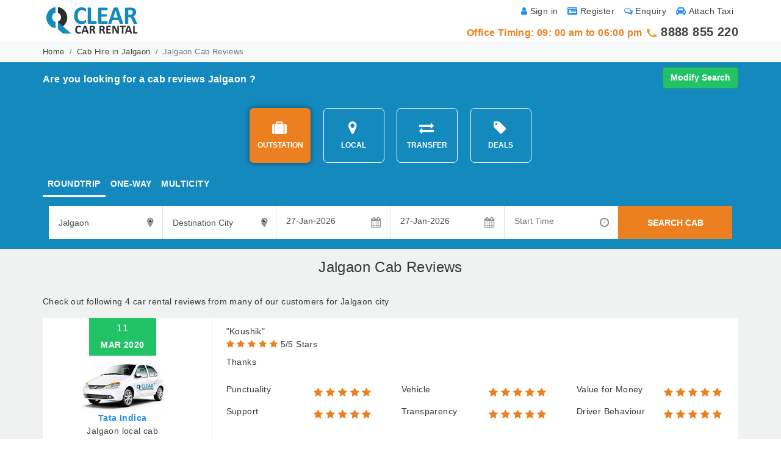

--- FILE ---
content_type: text/html; charset=UTF-8
request_url: https://www.clearcarrental.com/jalgaon-cab-reviews
body_size: 8525
content:
   
<!DOCTYPE html PUBLIC "-//W3C//DTD XHTML 1.0 Transitional//EN" "http://www.w3.org/TR/xhtml1/DTD/xhtml1-transitional.dtd">
<html xmlns="http://www.w3.org/1999/xhtml">
<head>
 <link rel="canonical" href="https://www.clearcarrental.com/jalgaon-cab-reviews" />
        <meta http-equiv="Content-Type" content="text/html; charset=utf-8" />
        <meta name="viewport" content="width=device-width, initial-scale=1.0, maximum-scale=1.0, user-scalable=no"/>

        <title>   Jalgaon Car Rental Review, Jalgaon Car booking Review, Jalgaon Online Taxi Hire Review </title>       
        <meta name="keywords" content="Jalgaon Car Hire reviews, Jalgaon cab booking reviews, customer feedback, Jalgaon taxi reviews, clear car rental Jalgaon review, car traveller reviews, car rental customer satisfaction, Clear Car Rental Jalgaon Reviews"/>
        <meta name="description" content="Clear Car Rental Jalgaon Maharashtra Reviews,Clear Car Rental Online Car Hire, Cab Booking, taxi on rent, outstation Multicity, oneway, roundtrip, Local, transfer Car rental Packages Customer Reviews, rating, customer feedback and Customer experience  " />

        <meta name="robots" content="index, follow"/>
<meta name='rating' content='General'/>
<meta name='audience' content='all'/>
<meta name="distribution" content="Global"/>
<meta name="language" content="en-us"/>
<meta name="geo.country" content="in"/>
<meta name="doc-type" content="Public"/>
<meta name="classification" content="travel"/>
<meta name='resource-type' content='document'/>
<meta name='author' content='https://www.clearcarrental.com/ team'/>
<link href="https://www.clearcarrental.com/favicon.ico" rel="icon"/>
<meta name="google-site-verification" content="TeWXzb2F0e5HU2Ci4ig-ap03Ionfz1zUnYVwkbrBbLk" />
<meta name="msvalidate.01" content="15D5EAB40A6A97341B61A26FF8BD8495" />
<!-- End Facebook Pixel Code -->




<!-- Global site tag (gtag.js) - Google Analytics -->
<script async src="https://www.googletagmanager.com/gtag/js?id=UA-26965507-1"></script>
<script>
  window.dataLayer = window.dataLayer || [];
  function gtag(){dataLayer.push(arguments);}
  gtag('js', new Date());

  gtag('config', 'UA-26965507-1');
</script>



<style>
            div.ui-datepicker{
                font-size:15px;
            }
            div.ui-timepicker
            {
                font-size:15px;
                width: 10.5em;
            }

            .ui-timepicker-list {
                width: 9.5em;
                margin-left:10px;
            }

            .ui-timepicker-list li {
                font-size:10px;
                font-family: 'OpenSansRegular';
                font-size:13px; 
                color:#999;

            }
            .ui-autocomplete {
                font-size: 13px;
                max-height: 200px;
                overflow-x: hidden;
                overflow-y: auto;
                padding-right: 2px;
            }
            .asFeaturedHBLThumb{ width:148px; height:50px; float:left; margin:5px; background:url(../images/media-presence-sprite.png) no-repeat -420px -18px; cursor:pointer;  }

            .asFeaturedHBLThumb:hover{ background:url(../images/media-presence-sprite.png) no-repeat -419px -134px; }

        </style>
<link href="images/ccr-favicon.ico" rel="icon"/>
<!--<link href="css/bootstrap.minv5.css" rel="stylesheet" />
<link href="css/font-awesome.min.css" rel="stylesheet">
<link href="css/clear-car-rental.css" rel="stylesheet">-->
<link href="css/all.css" rel="stylesheet">
<script type="application/ld+json"> { 
"@context" : "http://schema.org",
"@type" : "TaxiService", 
"name":"Jalgaon Cab Reviews",
"logo": "https://www.clearcarrental.com/images/ccr-logo.png",
"description": "Clear Car Rental Jalgaon Maharashtra Reviews,Clear Car Rental Online Car Hire, Cab Booking, taxi on rent, outstation Multicity, oneway, roundtrip, Local, transfer Car rental Packages Customer Reviews, rating, customer feedback and Customer experience ", 
"url":"https://www.clearcarrental.com/jalgaon-cab-reviews",
"aggregateRating":{
"@type":"AggregateRating",
"ratingValue":"4.5",
"reviewCount":"4"}
} </script>
    

            <script type="application/ld+json">
    {
     "@context": "http://schema.org",
     "@type": "BreadcrumbList",
     "itemListElement":
     [
      {
       "@type": "ListItem",
       "position": 1,
       "item":
       {
        "@id": "https://www.clearcarrental.com",
        "name": "Home"
        }
      },
//      {
//       "@type": "ListItem",
//      "position": 2,
//      "item":
//       {
//         "@id": "https://www.clearcarrental.com/india-car-rental",
//         "name": "Car Rental in India"
//       }
//      },
      {
       "@type": "ListItem",
      "position": 2,
      "item":
       {
         "@id": "https://www.clearcarrental.com/cab-hire-jalgaon",
         "name": "Cab Hire in Jalgaon"
       }
      },
       {
       "@type": "ListItem",
      "position": 3,
      "item":
       { 
        "@id": "https://www.clearcarrental.com/jalgaon-cab-reviews",
         "name": "Jalgaon Cab Reviews"
       }
      }
     ]
    }
    </script>
</head>

<body>
<!--<div class="container-fluid mobile">
        <div class="row" id="mobDiv" >
            <div class="col-sm-12 bg-light">
            <a href="javascript:void(0)"><span class="downloadCloseBtn" onclick="document.getElementById('mobDiv').style.display='none'"></span></a>
<div class="downloadAndAppTitle">Now book cab with a tap<br>
<p align="center" style="text-align:center !important;">Download our android app and hire a cab of your choice anytime, anywhere.</p></div>
<a href="https://play.google.com/store/apps/details?id=com.CarBookingIndia" target="_blank"><span class="downloadAndAppBtn">Get Android App</span></a>
</div></div></div>-->
        
           <style>
               .mobile{ display: none;}@media (max-width:786px){ .mobile{display:inline;}}
            .downloadAndAppBox{ width:0%; background:none; float:left; height:0px; visibility:hidden;  }
            .downloadAndAppBtn a{ color:#e5e5e5 !important; }
            .downloadAndAppBtn{ font-size:0px; }
            .downloadAndAppImg { width:0%; background:none; }

            @media (max-width:960px){
                .downloadAndAppBox{ width:100%; background:#e5e5e5; float:left; height:auto; visibility:visible;  }
                .downloadAndAppTitle{ width:70%; height:auto; float:left; font-size:140%; font-weight:normal; color:#0588bc; text-align:center; margin: 1% 10% 1% 10%; }
                .downloadAndAppImg{ width:100%; max-height:100%; float:left; margin-bottom:10px; text-align:center;  }
                .downloadAndAppBtn{ width:60%; height:40px; line-height:40px; float:left; margin:0% 20% 2% 20%; border-radius:4px; background:#2b9623 url(images/mobandroid.png) no-repeat 20px center; color:#fff; text-align:center; font-size:100%; font-weight:bold; }
                .downloadAndAppBtn:hover{ background:#1b7914 url(images/mobandroid.png) no-repeat 14px center; }
                .downloadCloseBtn{ width:24px; height:24px; float:right; margin:5px; background:url(images/close-app.png) }
            }

        </style>




<div class="container-fluid">
<div class="container">
    <!-- <div class="downloadAndroidAppDiv">
        <span class="downloadAppTxtDiv text-warning font-weight-bold" style="text-align: center;" >Note : In view of the curfew and lockdown import in major parts of the India due to outbreak of Coronavirus (COVID-19), We are not accepting bookings till further notice.</span>
<span class="downloadAppIconDiv"></span>
</div> -->
<div class="row">
    <div class="col-sm-6 center-mob">
        <a href="https://www.clearcarrental.com"><img src="images/ccr-logo.png" title="Clear Car Rental" class="pt-2"  alt="Clear Car Rental" /></a>
        
<!-- <img src="images/diwali-lamp.gif" title="Wishing you a very Happy Diwali !!" class="pt-2" alt=" Wishing you a very Happy Diwali !! "> -->
        <!--<img title="Happy Republic Day" alt="Happy Republic Day" src="images/rep-logo.gif" class="pt-2 ml-2"> clearcarrental_logo.png --> 
        <!--<a href="/covid-19-guidelines"><span class="text-primary"><i class="fa fa-taxi" aria-hidden="true"></i> Covid-19 Guidelines</span></a>-->
</div>
    <div class="col-sm-6"><div class="row">
             <div class="col-sm-12 text-right text-muted font11-mob padding0-mob order-two">
<div class=" pull-right p-2 padding7-mob"><a rel="nofollow" href="http://admin.clearcarrental.com/signin/attachtaxi"><span class="fa fa-car text-primary pr-1"></span>Attach Taxi</a></div>
<div class="pull-right p-2 padding7-mob"><a href="https://www.clearcarrental.com/quick-enquiry"><span class="fa fa-comments-o text-primary pr-1"></span>Enquiry</a></div>
<div class="pull-right p-2 padding7-mob"><a rel="nofollow" href="http://admin.clearcarrental.com/signup"><span class="fa fa-id-card text-primary pr-1"></span>Register</a></div>
<div class="pull-right p-2 padding7-mob"><a rel="nofollow" href="http://admin.clearcarrental.com/signin"><span class="fa fa-user text-primary pr-1"></span>Sign in</a></div>
</div>
                  
<!-- <div class="col-sm-12  center-mob text-right text-warning font-weight-bold font-20 order-one"> <img src="images/phone-icon.gif" width="18" height="18" title="telephone" alt="phone" />
     <a href="tel:02406652300">02406652300</a>
     / 
     <a href="tel:9730097777">9730 097 777</a>
 </div>-->
            
            
             <div class="col-sm-12  center-mob text-right text-warning font-weight-bold font-20 order-one"> 
             <span class="font-16">Office Timing: 09: 00 am to 06:00 pm</span>
             <img src="images/phone-icon.gif" width="18" height="18" title="telephone" alt="phone" />
     <a href="tel:8888855220">8888 855 220</a>
<!--     / 
     <a href="tel:9730097777">9730 097 777</a>-->
 </div>
</div></div>
    
   
</div>
</div>
</div>
</div>


<!--Breadcrumb-->
<div class="container-fluid pt-0 px-0 bg-light pb-2">
<div class="container">
<div class="row">
<div class="col-sm-12">
<nav aria-label="breadcrumb">
  <ol class="breadcrumb p-0 m-0 background-none font-13 pt-2">
    <li class="breadcrumb-item"><a href="https://www.clearcarrental.com/">Home</a></li>
    <!--<li class="breadcrumb-item"><a href="india-car-rental">Car Rental in India</a></li>-->
    <li class="breadcrumb-item"><a href="cab-hire-jalgaon">Cab Hire in Jalgaon</a></li>
    <li class="breadcrumb-item active" aria-current="page">Jalgaon Cab Reviews</li>
  </ol>
</nav>
</div>
</div>
</div>
</div>
<!--Breadcrumb End-->

<!--Search Panel-->
<div class="container-fluid pt-0 px-0 BlueBGColor pb-2">
<div class="container">
<div class="row pt-2">
<div class="col-sm-12 text-white font-weight-bold">
    <div class="pull-left mt-2"><span class="font-16">Are you looking for a cab reviews Jalgaon ?</span></div>
<button type="button" class="btn btn-success pull-right font-weight-bold" data-toggle="collapse" data-target="#modifySearch">Modify Search</button>
</div>
</div>

<div id="modifySearch" class="row pt-3 pb-2 collapse show" >

<div class="col-sm-12 text-center mt-2 mb-2">
<button type="button" id="searchOpt1" onclick="searchOption(this.id, '1');" class="btn btn-warning background-none text-white font-weight-bold m-2 border-radius-7 width-height-110 activeTab"><span class="fa fa-suitcase fa-2x mb-2"></span> <br />OUTSTATION</button>

<button type="button" id="searchOpt2" onclick="searchOption(this.id, '1');" class="btn btn-warning background-none text-white font-weight-bold m-2 border-radius-7 width-height-110"><span class="fa fa-map-marker fa-2x mb-2"></span> <br />LOCAL</button>

<button type="button" id="searchOpt3" onclick="searchOption(this.id, '1');" class="btn btn-warning background-none text-white font-weight-bold m-2 border-radius-7 width-height-110"><span class="fa fa-exchange fa-2x mb-2"></span> <br />TRANSFER</button>

<button type="button" id="searchOpt7" onclick="searchOption(this.id, '1');" class="btn btn-warning background-none text-white font-weight-bold m-2 border-radius-7 width-height-110"><span class="fa fa-tag fa-2x mb-2"></span> <br />DEALS</button>
</div>
   
<!--OutStation-->
<div class="col-sm-12 displayBlock" id="OutstationCont">
<ul class="nav nav-tabs">
    
    <li class="nav-item">
<a class="nav-link active" data-toggle="tab" href="#RoundTrip" id="tripOpt1" onclick="tripTypeOptionFun(this.id);"><span id="rndT">ROUNDTRIP</span></a>
</li>
    
    <li class="nav-item">
    <a class="nav-link" data-toggle="tab" href="#OneWay" id="tripOpt2" onclick="tripTypeOptionFun(this.id);"><span id="oneW">ONE-WAY</span></a>
</li>


<li class="nav-item">
    <a class="nav-link" data-toggle="tab" href="#MultiCity" id="tripOpt3" onclick="tripTypeOptionFun(this.id);"><span id="multiC">MULTICITY</span></a>
</li>
</ul>

<!-- Tab panes -->
<div class="tab-content mt-3">
     <form name="searchForm" id="searchForm" action="vehicle-search.php" method="get">
  <input name="travelTypeOption" id="travelTypeOption" type="hidden" value="1" />
                                    <input name="tripTypeOption" id="tripTypeOption" type="hidden" value="1" />
<div id="RoundTrip" class="container tab-pane active">
    <div class="form-row bg-white" id="firstHalf">
    <div class="col-lg-2 col-sm-12 border-right px-1 py-2" id="sourCityData">
<div class="inner-addon right-addon">
<i class="fa fa-map-marker"></i>
<input type="text" class="custom-select border-left-0 border-top-0 border-right-0 border-bottom rounded-0 srcPostVal" maxlength="100" autocomplete="off" name="sourceCity" id="sourceCity4" value="Jalgaon" onfocus="if (this.value == 'Source City')
                                                    this.value = '';" onblur="if (this.value == '')
                                                    this.value = 'Source City';" title="Type first 3 letters of city"></input>

</div>
</div>
<div class="col-lg-2 col-sm-12 border-right px-1 py-2" id="destCityData">
<div class="inner-addon right-addon">
<i class="fa fa-map-marker"></i>
<input type="text" class="custom-select border-left-0 border-top-0 border-right-0 border-bottom rounded-0 destPostVal" maxlength="100" autocomplete="off" name="destinationCity" id="destinationCity4" value="Destination City" onfocus="if (this.value == 'Destination City')
                                                        this.value = '';" onblur="if (this.value == '')
                                                        this.value = 'Destination City';" title="Type first 3 letters of city"></input>

</div>

</div>
   <div class="col-lg-4 col-sm-12 mt-2 TxtAlignRight" style="display:none;" id="rowGenSpan">
<button type="button" class="AddRemoveBtn" onClick="generateRow('genRow4', 'sourceCity4', 'destinationCity4')">
<i class="fa fa-plus-circle fa-lg text-success"></i> <b class="ARBtn">&nbsp;Add</b>
</button>

<!--<button type="button" class="AddRemoveBtn">
<i class="fa fa-minus-circle fa-lg text-danger"></i> <b class="ARBtn">&nbsp;Remove</b>
</button>-->
</div> 
    <div id="divBox"></div>
    
     <div id="divBox2" style="display:none;">
         
         
         <div class="col-lg-4 col-sm-12 border-right px-1 py-2 bg-white" id="plocation">
<div class="inner-addon right-addon">
<i class="fa fa-map-marker"></i>
<input type="text" class="custom-select border-left-0 border-top-0 border-right-0 border-bottom rounded-0 srcPostValLoc" maxlength="100" autocomplete="off" name="pickUpLocation" id="pickUpLocation" value="Pick Up Location" onfocus="if (this.value == 'Pick Up Location')
                                                        this.value = '';" onblur="if (this.value == '')
                                                        this.value = 'Pick Up Location';" ></input>
</div>
</div>
<div class="col-lg-4 col-sm-12 border-right px-1 py-2 bg-white" id="dlocation">
<div class="inner-addon right-addon">
<i class="fa fa-map-marker"></i>
<input type="text" class="custom-select border-left-0 border-top-0 border-right-0 border-bottom rounded-0" maxlength="100" autocomplete="off" name="dropLocation" id="dropLocation" value="Drop Location" onfocus="if (this.value == 'Drop Location')
                                                        this.value = '';" onblur="if (this.value == '')
                                                        this.value = 'Drop Location';"></input>

</div>
</div>
                                        

                                        
                                    </div> 
    
   <!--</span>-->
<div class="col-lg-2 col-sm-12 border-right px-1 py-2" id="startDate">
<div class="inner-addon right-addon">
<i class="fa fa-calendar"></i>
    <input type="text" class="form-control border-left-0 border-top-0 border-right-0 border-bottom rounded-0 datePickerInput" name="travelDate" placeholder="Start Date" value="27-Jan-2026"  id="datepicker" ></input>
</div>
</div>
    <div class="col-lg-2 col-sm-12 border-right px-1 py-2" id="endDate">
<div class="inner-addon right-addon">
<i class="fa fa-calendar"></i>
<input type="text" class="form-control border-left-0 border-top-0 border-right-0 border-bottom rounded-0 datePickerInput" name="travelDateEnd" value="27-Jan-2026"  id="datepicker2" placeholder="End Date"></input>
</div>
</div>
<div class="col-lg-2 col-sm-12 border-right px-1 py-2" id="tripTime">
<div class="inner-addon right-addon">
<i class="fa fa-clock-o"></i>
<input type="text" class="form-control border-left-0 border-top-0 border-right-0 border-bottom rounded-0" id="timePickExample" name="pTime" value="" placeholder="Start Time"></input>
</div>
</div>
   <div class="col-lg-2 col-sm-12 in-pl-pr" id="buttonDiv">
<button type="button" class="btn btn-secondary rounded-0 w-100 h-100" onclick="searchSubmit();">SEARCH CAB</button>
</div>
</div>
</div>
    </form>
    </div>
</div>



<!--OutStation End-->

</div>
</div>
</div>
<!--Search Panel End-->

<!--Reviews Page-->
<div class="container-fluid py-3 GreyBGColor">
<div class="container">

<div class="row">
<div class="col-sm-12 text-center font-weight-light-0"><h1>Jalgaon Cab Reviews</h1></div>
</div>



<div class="row mt-3">

<div class="col-sm-12">
<div class=" pt-2">Check out following 4 car rental reviews from many of our customers for Jalgaon city </div>
</div>

</div>
       
<div class="row">
<div class="col-sm-12 mt-3">
<div class="bg-white">
<div class="row">
<div class="col-lg-3 col-sm-12 border-right">
<div class="col-sm-12">
<div class="bg-success text-white m-auto date-review text-center text-uppercase font-weight-bold"><h4>11</h4> Mar 2020</div>
</div>
<div class="col-sm-12 text-center pt-2 pb-2">
<img src="photocar/tata-indica.jpg" width="150" class="img-fluid m-auto" alt="cab" />
<strong class="text-primary">Tata Indica</strong><br />
 <a href="jalgaon-local-cab">Jalgaon local cab</a>
</div>
</div>
<div class="col-lg-9 col-sm-12">
<div class="p-2">
<div class="row">
<div class="col-sm-12 pt-1"><h6 class="mb-0">"Koushik"</h6>
                                                              <span class="fa fa-star text-warning"></span>
                                                                    <span class="fa fa-star text-warning"></span>
                                                                    <span class="fa fa-star text-warning"></span>
                                                                    <span class="fa fa-star text-warning"></span>
                                                                    <span class="fa fa-star text-warning"></span>
             5/5 Stars
</div>
<div class="col-sm-12 pt-2">Thanks</div>
</div>


<div class="row mt-3">
<div class="col-sm-4 mt-2">
<div class="row">
<div class="col-sm-6">Punctuality</div>
<div class="col-sm-6 font-16 pt-1">
                                                                 <span class="fa fa-star text-warning"></span>
                                                                        <span class="fa fa-star text-warning"></span>
                                                                        <span class="fa fa-star text-warning"></span>
                                                                        <span class="fa fa-star text-warning"></span>
                                                                        <span class="fa fa-star text-warning"></span>
            
    
</div>
</div>
</div>
<div class="col-sm-4 mt-2">
<div class="row">
<div class="col-sm-6">Vehicle</div>
<div class="col-sm-6 font-16 pt-1">
                                                               <span class="fa fa-star text-warning"></span>
                                                                        <span class="fa fa-star text-warning"></span>
                                                                        <span class="fa fa-star text-warning"></span>
                                                                        <span class="fa fa-star text-warning"></span>
                                                                        <span class="fa fa-star text-warning"></span>
            </div>
</div>
</div>
<div class="col-sm-4 mt-2">
<div class="row">
<div class="col-sm-6">Value for Money</div>
<div class="col-sm-6 font-16 pt-1">
                                                                 <span class="fa fa-star text-warning"></span>
                                                                        <span class="fa fa-star text-warning"></span>
                                                                        <span class="fa fa-star text-warning"></span>
                                                                        <span class="fa fa-star text-warning"></span>
                                                                        <span class="fa fa-star text-warning"></span>
            </div>
</div>
</div>
<div class="col-sm-4 mt-2">
<div class="row">
<div class="col-sm-6">Support</div>
<div class="col-sm-6 font-16 pt-1">
                                                                <span class="fa fa-star text-warning"></span>
                                                                        <span class="fa fa-star text-warning"></span>
                                                                        <span class="fa fa-star text-warning"></span>
                                                                        <span class="fa fa-star text-warning"></span>
                                                                        <span class="fa fa-star text-warning"></span>
            </div>
</div>
</div>
<div class="col-sm-4 mt-2">
<div class="row">
<div class="col-sm-6">Transparency</div>
<div class="col-sm-6 font-16 pt-1">
                                                                <span class="fa fa-star text-warning"></span>
                                                                        <span class="fa fa-star text-warning"></span>
                                                                        <span class="fa fa-star text-warning"></span>
                                                                        <span class="fa fa-star text-warning"></span>
                                                                        <span class="fa fa-star text-warning"></span>
            </div>
</div>
</div>
<div class="col-sm-4 mt-2">
<div class="row">
<div class="col-sm-6">Driver Behaviour</div>
<div class="col-sm-6 font-16 pt-1">
                                                               <span class="fa fa-star text-warning"></span>
                                                                        <span class="fa fa-star text-warning"></span>
                                                                        <span class="fa fa-star text-warning"></span>
                                                                        <span class="fa fa-star text-warning"></span>
                                                                        <span class="fa fa-star text-warning"></span>
            </div>
</div>
</div>
</div>

<div class="row mt-4">
<div class="col-sm-12 text-right"><h6>- KOUSHIK ROY</h6></div>
</div>
</div>
</div>
</div>
</div>
</div>
</div>


   
<div class="row">
<div class="col-sm-12 mt-3">
<div class="bg-white">
<div class="row">
<div class="col-lg-3 col-sm-12 border-right">
<div class="col-sm-12">
<div class="bg-success text-white m-auto date-review text-center text-uppercase font-weight-bold"><h4>12</h4> Dec 2016</div>
</div>
<div class="col-sm-12 text-center pt-2 pb-2">
<img src="photocar/tata-indica.jpg" width="150" class="img-fluid m-auto" alt="cab" />
<strong class="text-primary">Tata Indica</strong><br />
 <a href="jalgaon-to-ajanta-caves">Jalgaon to Ajanta Caves</a>
</div>
</div>
<div class="col-lg-9 col-sm-12">
<div class="p-2">
<div class="row">
<div class="col-sm-12 pt-1"><h6 class="mb-0">"Jalgaon visit"</h6>
                                                              <span class="fa fa-star text-warning"></span>
                                                                    <span class="fa fa-star text-warning"></span>
                                                                    <span class="fa fa-star text-warning"></span>
                                                                    <span class="fa fa-star text-warning"></span>
                                                                    <span class="fa fa-star text-muted"></span>
                 4/5 Stars
</div>
<div class="col-sm-12 pt-2">Driver was present on time. He called me on phone at right time. </div>
</div>


<div class="row mt-3">
<div class="col-sm-4 mt-2">
<div class="row">
<div class="col-sm-6">Punctuality</div>
<div class="col-sm-6 font-16 pt-1">
                                                                 <span class="fa fa-star text-warning"></span>
                                                                        <span class="fa fa-star text-warning"></span>
                                                                        <span class="fa fa-star text-warning"></span>
                                                                        <span class="fa fa-star text-warning"></span>
                                                                        <span class="fa fa-star text-warning"></span>
            
    
</div>
</div>
</div>
<div class="col-sm-4 mt-2">
<div class="row">
<div class="col-sm-6">Vehicle</div>
<div class="col-sm-6 font-16 pt-1">
                                                               <span class="fa fa-star text-warning"></span>
                                                                        <span class="fa fa-star text-warning"></span>
                                                                        <span class="fa fa-star text-warning"></span>
                                                                        <span class="fa fa-star text-warning"></span>
                                                                       <span class="fa fa-star text-muted"></span>
                </div>
</div>
</div>
<div class="col-sm-4 mt-2">
<div class="row">
<div class="col-sm-6">Value for Money</div>
<div class="col-sm-6 font-16 pt-1">
                                                                 <span class="fa fa-star text-warning"></span>
                                                                        <span class="fa fa-star text-warning"></span>
                                                                        <span class="fa fa-star text-warning"></span>
                                                                        <span class="fa fa-star text-warning"></span>
                                                                       <span class="fa fa-star text-muted"></span>
                </div>
</div>
</div>
<div class="col-sm-4 mt-2">
<div class="row">
<div class="col-sm-6">Support</div>
<div class="col-sm-6 font-16 pt-1">
                                                                <span class="fa fa-star text-warning"></span>
                                                                        <span class="fa fa-star text-warning"></span>
                                                                        <span class="fa fa-star text-warning"></span>
                                                                        <span class="fa fa-star text-warning"></span>
                                                                       <span class="fa fa-star text-muted"></span>
                </div>
</div>
</div>
<div class="col-sm-4 mt-2">
<div class="row">
<div class="col-sm-6">Transparency</div>
<div class="col-sm-6 font-16 pt-1">
                                                                <span class="fa fa-star text-warning"></span>
                                                                        <span class="fa fa-star text-warning"></span>
                                                                        <span class="fa fa-star text-warning"></span>
                                                                        <span class="fa fa-star text-warning"></span>
                                                                       <span class="fa fa-star text-muted"></span>
                </div>
</div>
</div>
<div class="col-sm-4 mt-2">
<div class="row">
<div class="col-sm-6">Driver Behaviour</div>
<div class="col-sm-6 font-16 pt-1">
                                                               <span class="fa fa-star text-warning"></span>
                                                                        <span class="fa fa-star text-warning"></span>
                                                                        <span class="fa fa-star text-warning"></span>
                                                                        <span class="fa fa-star text-warning"></span>
                                                                       <span class="fa fa-star text-muted"></span>
                </div>
</div>
</div>
</div>

<div class="row mt-4">
<div class="col-sm-12 text-right"><h6>- Mr Prashant Kelkar</h6></div>
</div>
</div>
</div>
</div>
</div>
</div>
</div>


   
<div class="row">
<div class="col-sm-12 mt-3">
<div class="bg-white">
<div class="row">
<div class="col-lg-3 col-sm-12 border-right">
<div class="col-sm-12">
<div class="bg-success text-white m-auto date-review text-center text-uppercase font-weight-bold"><h4>07</h4> Dec 2016</div>
</div>
<div class="col-sm-12 text-center pt-2 pb-2">
<img src="photocar/toyota-innova.jpg" width="150" class="img-fluid m-auto" alt="cab" />
<strong class="text-primary">Toyota Innova</strong><br />
 <a href="jalgaon-to-dhule">Jalgaon to Dhule</a>
</div>
</div>
<div class="col-lg-9 col-sm-12">
<div class="p-2">
<div class="row">
<div class="col-sm-12 pt-1"><h6 class="mb-0">"Review"</h6>
                                                              <span class="fa fa-star text-warning"></span>
                                                                    <span class="fa fa-star text-warning"></span>
                                                                    <span class="fa fa-star text-warning"></span>
                                                                    <span class="fa fa-star text-warning"></span>
                                                                    <span class="fa fa-star text-muted"></span>
                 4/5 Stars
</div>
<div class="col-sm-12 pt-2">Very good service</div>
</div>


<div class="row mt-3">
<div class="col-sm-4 mt-2">
<div class="row">
<div class="col-sm-6">Punctuality</div>
<div class="col-sm-6 font-16 pt-1">
                                                                 <span class="fa fa-star text-warning"></span>
                                                                        <span class="fa fa-star text-warning"></span>
                                                                        <span class="fa fa-star text-warning"></span>
                                                                        <span class="fa fa-star text-warning"></span>
                                                                        <span class="fa fa-star text-warning"></span>
            
    
</div>
</div>
</div>
<div class="col-sm-4 mt-2">
<div class="row">
<div class="col-sm-6">Vehicle</div>
<div class="col-sm-6 font-16 pt-1">
                                                               <span class="fa fa-star text-warning"></span>
                                                                        <span class="fa fa-star text-warning"></span>
                                                                        <span class="fa fa-star text-warning"></span>
                                                                        <span class="fa fa-star text-warning"></span>
                                                                        <span class="fa fa-star text-warning"></span>
            </div>
</div>
</div>
<div class="col-sm-4 mt-2">
<div class="row">
<div class="col-sm-6">Value for Money</div>
<div class="col-sm-6 font-16 pt-1">
                                                                 <span class="fa fa-star text-warning"></span>
                                                                        <span class="fa fa-star text-warning"></span>
                                                                        <span class="fa fa-star text-warning"></span>
                                                                        <span class="fa fa-star text-warning"></span>
                                                                        <span class="fa fa-star text-warning"></span>
            </div>
</div>
</div>
<div class="col-sm-4 mt-2">
<div class="row">
<div class="col-sm-6">Support</div>
<div class="col-sm-6 font-16 pt-1">
                                                                <span class="fa fa-star text-warning"></span>
                                                                       <span class="fa fa-star text-muted"></span>
                                                                           <span class="fa fa-star text-muted"></span>
                                                                           <span class="fa fa-star text-muted"></span>
                                                                           <span class="fa fa-star text-muted"></span>
                </div>
</div>
</div>
<div class="col-sm-4 mt-2">
<div class="row">
<div class="col-sm-6">Transparency</div>
<div class="col-sm-6 font-16 pt-1">
                                                                <span class="fa fa-star text-warning"></span>
                                                                        <span class="fa fa-star text-warning"></span>
                                                                        <span class="fa fa-star text-warning"></span>
                                                                        <span class="fa fa-star text-warning"></span>
                                                                        <span class="fa fa-star text-warning"></span>
            </div>
</div>
</div>
<div class="col-sm-4 mt-2">
<div class="row">
<div class="col-sm-6">Driver Behaviour</div>
<div class="col-sm-6 font-16 pt-1">
                                                               <span class="fa fa-star text-warning"></span>
                                                                        <span class="fa fa-star text-warning"></span>
                                                                        <span class="fa fa-star text-warning"></span>
                                                                        <span class="fa fa-star text-warning"></span>
                                                                        <span class="fa fa-star text-warning"></span>
            </div>
</div>
</div>
</div>

<div class="row mt-4">
<div class="col-sm-12 text-right"><h6>- Amit </h6></div>
</div>
</div>
</div>
</div>
</div>
</div>
</div>


   
<div class="row">
<div class="col-sm-12 mt-3">
<div class="bg-white">
<div class="row">
<div class="col-lg-3 col-sm-12 border-right">
<div class="col-sm-12">
<div class="bg-success text-white m-auto date-review text-center text-uppercase font-weight-bold"><h4>15</h4> Feb 2015</div>
</div>
<div class="col-sm-12 text-center pt-2 pb-2">
<img src="photocar/tata-indica.jpg" width="150" class="img-fluid m-auto" alt="cab" />
<strong class="text-primary">Tata Indica</strong><br />
 <a href="cab-hire-jalgaon">Jalgaon Car Rental</a>
</div>
</div>
<div class="col-lg-9 col-sm-12">
<div class="p-2">
<div class="row">
<div class="col-sm-12 pt-1"><h6 class="mb-0">"Journey made comfortable by CCR"</h6>
                                                              <span class="fa fa-star text-warning"></span>
                                                                    <span class="fa fa-star text-warning"></span>
                                                                    <span class="fa fa-star text-warning"></span>
                                                                    <span class="fa fa-star text-warning"></span>
                                                                    <span class="fa fa-star text-warning"></span>
             5/5 Stars
</div>
<div class="col-sm-12 pt-2">My last visit journey was made most comfortable by your Team. The vehicle was in a good condition with decent driver Ravi. The support team also is very co-operative and customer friendly. Thanks to entire Team.</div>
</div>


<div class="row mt-3">
<div class="col-sm-4 mt-2">
<div class="row">
<div class="col-sm-6">Punctuality</div>
<div class="col-sm-6 font-16 pt-1">
                                                                 <span class="fa fa-star text-warning"></span>
                                                                        <span class="fa fa-star text-warning"></span>
                                                                        <span class="fa fa-star text-warning"></span>
                                                                        <span class="fa fa-star text-warning"></span>
                                                                        <span class="fa fa-star text-warning"></span>
            
    
</div>
</div>
</div>
<div class="col-sm-4 mt-2">
<div class="row">
<div class="col-sm-6">Vehicle</div>
<div class="col-sm-6 font-16 pt-1">
                                                               <span class="fa fa-star text-warning"></span>
                                                                        <span class="fa fa-star text-warning"></span>
                                                                        <span class="fa fa-star text-warning"></span>
                                                                        <span class="fa fa-star text-warning"></span>
                                                                        <span class="fa fa-star text-warning"></span>
            </div>
</div>
</div>
<div class="col-sm-4 mt-2">
<div class="row">
<div class="col-sm-6">Value for Money</div>
<div class="col-sm-6 font-16 pt-1">
                                                                 <span class="fa fa-star text-warning"></span>
                                                                        <span class="fa fa-star text-warning"></span>
                                                                        <span class="fa fa-star text-warning"></span>
                                                                        <span class="fa fa-star text-warning"></span>
                                                                        <span class="fa fa-star text-warning"></span>
            </div>
</div>
</div>
<div class="col-sm-4 mt-2">
<div class="row">
<div class="col-sm-6">Support</div>
<div class="col-sm-6 font-16 pt-1">
                                                                <span class="fa fa-star text-warning"></span>
                                                                        <span class="fa fa-star text-warning"></span>
                                                                        <span class="fa fa-star text-warning"></span>
                                                                        <span class="fa fa-star text-warning"></span>
                                                                        <span class="fa fa-star text-warning"></span>
            </div>
</div>
</div>
<div class="col-sm-4 mt-2">
<div class="row">
<div class="col-sm-6">Transparency</div>
<div class="col-sm-6 font-16 pt-1">
                                                                <span class="fa fa-star text-warning"></span>
                                                                        <span class="fa fa-star text-warning"></span>
                                                                        <span class="fa fa-star text-warning"></span>
                                                                       <span class="fa fa-star text-muted"></span>
                                                                           <span class="fa fa-star text-muted"></span>
                </div>
</div>
</div>
<div class="col-sm-4 mt-2">
<div class="row">
<div class="col-sm-6">Driver Behaviour</div>
<div class="col-sm-6 font-16 pt-1">
                                                               <span class="fa fa-star text-warning"></span>
                                                                        <span class="fa fa-star text-warning"></span>
                                                                        <span class="fa fa-star text-warning"></span>
                                                                        <span class="fa fa-star text-warning"></span>
                                                                        <span class="fa fa-star text-warning"></span>
            </div>
</div>
</div>
</div>

<div class="row mt-4">
<div class="col-sm-12 text-right"><h6>- Ashok Ramrakhyani </h6></div>
</div>
</div>
</div>
</div>
</div>
</div>
</div>


      <div class="row mt-3">
<div class="col-sm-12">
<ul class="pagination">
    <li class='page-item'><a class='page-link' href='jalgaon-cab-reviews?page=1'>1</a></li>    
    </ul>
</div>
</div>
    
<!--    <div class="row mt-3">
<div class="col-sm-12">
<ul class="pagination">
      <li class='page-item'><a class='page-link' href='#'>Previous</a></li>
    <li class="page-item active"><a class="page-link" href="-cab-reviews?page=1">1</a></li>
      <li class="page-item"><a class="page-link" href="#">Next</a></li>
</ul>
</div>
</div>-->
      
<!--Local Cab Review End-->
</div>
</div>
<!--Reviews Page End-->

<!--<link rel="stylesheet" href="themes/base/jquery.ui.theme.all.css"/>-->
<!--Footer-->
<div class="container-fluid BlackBGColor pt-4  display-none-mob">
<div class="container">

<div class="row">
<div class="col-lg-2 LightGreyTxtColor">
<h6><b>Top Routes</b></h6>
<ul class="list-unstyled">
<li><a target="_blank" href="delhi-to-chandigarh">Delhi - Chandigarh</a></li> 
<li><a target="_blank" href="pune-to-shirdi">Pune - Shirdi</a></li>
<li><a target="_blank" href="mumbai-to-pune">Mumbai - Pune</a></li>
<li><a target="_blank" href="pune-to-mumbai">Pune - Mumbai</a></li>
<li><a target="_blank" href="delhi-to-haridwar">Delhi - Haridwar</a></li>
<li><a target="_blank" href="mumbai-to-shirdi">Mumbai - Shirdi</a></li>
<li><a target="_blank" href="chandigarh-to-manali">Chandigarh - Manali</a></li>
<li><a target="_blank" href="chandigarh-to-shimla">Chandigarh - Shimla</a></li>
<li><a target="_blank" href="chennai-to-pondicherry">Chennai - Pondicherry</a></li> 
<li><a target="_blank" href="delhi-to-agra">Delhi - Agra</a></li>
<li><a target="_blank" href="roundtrip-car-rentals">Roundtrip Car Rentals</a></li>
</ul>
</div>

<div class="col"></div>

<div class="col-lg-2 LightGreyTxtColor">
<h6><b>Book Cab In</b></h6>
<ul class="list-unstyled">
<li><a target="_blank" href="cab-hire-goa">Book Cab Goa</a></li>
<li><a target="_blank" href="cab-hire-gurgaon">Book Cab Gurgaon</a></li>
<li><a target="_blank" href="cab-hire-guwahati">Book Cab Guwahati</a></li> 
<li><a target="_blank" href="cab-hire-haridwar">Book Cab Haridwar</a></li>
<li><a target="_blank" href="cab-hire-hubli">Book Cab Hubli</a></li>
<li><a target="_blank" href="cab-hire-hyderabad">Book Cab Hyderabad</a></li> 
<li><a target="_blank" href="cab-hire-indore">Book Cab Indore</a></li>
<li><a target="_blank" href="cab-hire-jabalpur">Book Cab Jabalpur</a></li> 
<li><a target="_blank" href="cab-hire-jaipur">Book Cab Jaipur</a></li>
<li><a target="_blank" href="cab-hire-jamnagar">Book Cab Jamnagar</a></li> 
<li><a target="_blank" href="cab-hire-jamshedpur">Book Cab Jamshedpur</a></li>
</ul>
</div>

<div class="col"></div>

<div class="col-lg-2 LightGreyTxtColor">
<h6><b>Car On Rent In</b></h6>
<ul class="list-unstyled">
<li><a target="_blank" href="cab-hire-khajuraho">Car On Rent Khajuraho</a></li>
<li><a target="_blank" href="cab-hire-kolhapur">Car On Rent Kolhapur</a></li>
<li><a target="_blank" href="cab-hire-kozhikode">Car On Rent Kozhikode</a></li>
<li><a target="_blank" href="cab-hire-lucknow">Car On Rent Lucknow</a></li>
<li><a target="_blank" href="cab-hire-ludhiana">Car On Rent Ludhiana</a></li>
<li><a target="_blank" href="cab-hire-madurai">Car On Rent Madurai</a></li>
<li><a target="_blank" href="cab-hire-mangalore">Car On Rent Mangalore</a></li>
<li><a target="_blank" href="cab-hire-nagpur">Car On Rent Nagpur</a></li>
<li><a target="_blank" href="cab-hire-noida">Car On Rent Noida</a></li>
<li><a target="_blank" href="cab-hire-patna">Car On Rent Patna</a></li>
<li><a target="_blank" href="cab-hire-pondicherry">Car On Rent Pondicherry</a></li>
</ul>
</div>

<div class="col"></div>

<div class="col-lg-2 LightGreyTxtColor">
<h6><b>Taxi Hire In</b></h6>
<ul class="list-unstyled">
<li><a target="_blank" href="cab-hire-pune">Taxi Hire Pune</a></li>
<li><a target="_blank" href="cab-hire-ranchi">Taxi Hire Ranchi</a></li>
<li><a target="_blank" href="cab-hire-secunderabad">Taxi Hire Secunderabad</a></li>
<li><a target="_blank" href="cab-hire-shirdi">Taxi Hire Shirdi</a></li>
<li><a target="_blank" href="cab-hire-surat">Taxi Hire Surat</a></li>
<li><a target="_blank" href="cab-hire-tirupati">Taxi Hire Tirupati</a></li>
<li><a target="_blank" href="cab-hire-trivandrum">Taxi Hire Trivandrum</a></li>
<li><a target="_blank" href="cab-hire-udaipur">Taxi Hire Udaipur</a></li>
<li><a target="_blank" href="cab-hire-vadodara">Taxi Hire Vadodara</a></li>
<li><a target="_blank" href="cab-hire-varanasi">Taxi Hire Varanasi</a></li>
<li><a target="_blank" href="cab-hire-visakhapatnam">Taxi Hire Visakhapatnam</a></li>
</ul>
</div>

<div class="col"></div>

<div class="col-lg-2 LightGreyTxtColor">
<h6><b>Car Rental Services</b></h6>
<ul class="list-unstyled">
<li><a target="_blank" href="cab-hire-ajmer">Car Rental Ajmer</a></li>
<li><a target="_blank" href="cab-hire-aurangabad">Car Rental Aurangabad</a></li>
<li><a target="_blank" href="cab-hire-shimla">Car Rental Shimla</a></li>
<li><a target="_blank" href="cab-hire-nasik">Car Rental Nasik</a></li>
<li><a target="_blank" href="cab-hire-bhusawal">Car Rental Bhusawal</a></li>
<li><a target="_blank" href="cab-hire-coorg">Car Rental Coorg</a></li>
<li><a target="_blank" href="cab-hire-amritsar">Car Rental Amritsar</a></li>
<li><a target="_blank" href="cab-hire-kanpur">Car Rental Kanpur</a></li>
<li><a target="_blank" href="cab-hire-cochin">Car Rental Cochin</a></li>
<li><a target="_blank" href="cab-hire-mysore">Car Rental Mysore</a></li>
<li><a target="_blank" href="cab-hire-mumbai">Car Rental Mumbai</a></li>
</ul>
</div>
</div>

</div>
</div>


<div class="container-fluid LightBlackBGColor">
<div class="container p-2">

<div class="row">
<div class="col-lg-10">
<div class="border-bottom-foot pb-2">
<ul class="list-inline my-0">
<li class="list-inline-item"><a target="_blank" href="india-car-rental">Cab Services In India</a></li>
<li class="list-inline-item">|</li>
<li class="list-inline-item"><a href="about-us">About Us</a></li>
<li class="list-inline-item">|</li>
<li class="list-inline-item"><a href="contact-us">Contact Us</a></li>
<li class="list-inline-item">|</li>
<li class="list-inline-item"><a rel="nofollow" href="http://admin.clearcarrental.com/registration">B2B Registration</a></li>
<!--<li class="list-inline-item">|</li>-->
<!--<li class="list-inline-item"><a href="makepayment.php">Make Payment</a></li>-->
<li class="list-inline-item">|</li>
<li class="list-inline-item"><a href="feedback">Feedback</a></li>
<li class="list-inline-item">|</li>
<li class="list-inline-item"><a href="faqs">FAQs</a></li>
<li class="list-inline-item">|</li>
<li class="list-inline-item"><a href="terms-conditions">Terms & Conditions</a></li>
<li class="list-inline-item">|</li>
<li class="list-inline-item"><a href="car-rental-api">API</a></li>
<li class="list-inline-item">|</li>
<li class="list-inline-item"><a href="privacy-policy">Privacy Policy</a></li>
<li class="list-inline-item">|</li>
<li class="list-inline-item"><a href="disclaimer">Disclaimer</a></li>
<li class="list-inline-item">|</li>
<li class="list-inline-item"><a href="vehicle-guide">Vehicel Guide</a></li>
<li class="list-inline-item">|</li>
<li class="list-inline-item"><a href="covid-19-guidelines">Covid-19 Guidelines</a></li>
</ul>
</div>
</div>
</div>

<div class="row">
<div class="col-lg-12">
<div class="border-bottom-foot py-2">

<div class="row">
<div class="col-lg-6 col-sm-6">
    <img src="images/payment-options.png" alt="Payment Options" title="Payment Options" class="img-fluid" />
</div>

<div class="col-lg-6 col-sm-6">
<ul class="social-icons text-md-left list-inline">
<li><a rel="nofollow" href="https://play.google.com/store/apps/details?id=com.CarBookingIndia" target="_blank"><i class="fa fa-android" aria-hidden="true"></i>
</a></li>
<li><a rel="nofollow" href="https://apps.apple.com/in/app/clear-car-rental-india/id1302717592" target="_blank"><i class="fa fa-apple" aria-hidden="true"></i>
</a></li>

<li><a rel="nofollow" href="https://www.facebook.com/ClearCarRentalIndia" target="_blank"><i class="fa fa-facebook"></i></a></li>
<li><a rel="nofollow" href="https://www.youtube.com/channel/UCIrYz0JwiJxmW03hlHH5qIg"  rel="Publisher" target="_blank"><i class="fa fa-youtube"></i></a></li>
<li><a rel="nofollow" href="https://twitter.com/clearcarrental" target="_blank"><i class="fa fa-twitter"></i></a></li>
<li><a rel="nofollow" href="https://www.instagram.com/clearcarrental/" target="_blank"><i class="fa fa-instagram"></i></a></li>
<li><a rel="nofollow" href="http://pinterest.com/clearcarrental" target="_blank"><i class="fa fa-pinterest"></i></a></li>
<li><a rel="nofollow" href="https://www.linkedin.com/company/clear-car-rental-pvt-ltd-" target="_blank"><i class="fa fa-linkedin"></i></a></li>
<li><a rel="nofollow" href="http://blog.clearcarrental.com" target="_blank"><i class="fa fa-rss"></i></a></li>
</ul>
</div>
</div>

</div>
</div>
</div>

<div class="row">
    <div class="col-lg-12 LightGreyTxtColor text-center pt-2">Copyright © Clear Car Rental Private Limited 2018 Powered by <a class="text-white" rel="nofollow" href="http://www.cabsaas.com/" target="_blank">CabSaaS</a></div>
</div>

</div>
</div>
<input type="hidden" name="siteUrl" id="siteUrl" value="https://www.clearcarrental.com/"  />
<script>
  (function(i,s,o,g,r,a,m){i['GoogleAnalyticsObject']=r;i[r]=i[r]||function(){
  (i[r].q=i[r].q||[]).push(arguments)},i[r].l=1*new Date();a=s.createElement(o),
  m=s.getElementsByTagName(o)[0];a.async=1;a.src=g;m.parentNode.insertBefore(a,m)
  })(window,document,'script','//www.google-analytics.com/analytics.js','ga');

  ga('create', 'UA-26965507-1', 'auto');
  ga('send', 'pageview');

</script>

<!--Footer End-->


<script src="js/jquery.slimscroll.js"></script>
<script src="js/jquery-slim.min.js"></script>
<script src="js/popper.min.js"></script>
<script src="js/bootstrap.minv5.js"></script>
<script type="text/javascript" src="js/searchv5.js"></script>
<script type="text/javascript" src="js/map.js"></script>
<script language="javascript" type="text/javascript">
                                                    $(function () {

                                                        $('#timePickExample').timepicker({'minTime': '03:00PM', 'maxTime': '', 'step': 15});
                                                    });
     sourceCityFun()    
</script>
<script>
function openNav() {
    $("#mySidenav").css({
"width": "250px", 
"z-index": "1000"
});
}

function closeNav() {
    document.getElementById("mySidenav").style.width = "0";
}
</script>

<script>
$(document).ready(function(){
    $('[data-toggle="tooltip"]').tooltip(); 
});
</script>
</body>
</html>


--- FILE ---
content_type: text/javascript
request_url: https://www.clearcarrental.com/js/map.js
body_size: 25995
content:
window.google = window.google || {};
google.maps = google.maps || {};
(function() {
  
  function getScript(src) {
    document.write('<' + 'script src="' + src + '"><' + '/script>');
  }
  
  var modules = google.maps.modules = {};
  google.maps.__gjsload__ = function(name, text) {
    modules[name] = text;
  };
  
  google.maps.Load = function(apiLoad) {
    delete google.maps.Load;
    apiLoad([0.009999999776482582,[null,[["https://khms0.googleapis.com/kh?v=781\u0026hl=en-GB\u0026","https://khms1.googleapis.com/kh?v=781\u0026hl=en-GB\u0026"],null,null,null,1,"781",["https://khms0.google.com/kh?v=781\u0026hl=en-GB\u0026","https://khms1.google.com/kh?v=781\u0026hl=en-GB\u0026"]],null,null,null,null,[["https://cbks0.googleapis.com/cbk?","https://cbks1.googleapis.com/cbk?"]],[["https://khms0.googleapis.com/kh?v=113\u0026hl=en-GB\u0026","https://khms1.googleapis.com/kh?v=113\u0026hl=en-GB\u0026"],null,null,null,null,"113",["https://khms0.google.com/kh?v=113\u0026hl=en-GB\u0026","https://khms1.google.com/kh?v=113\u0026hl=en-GB\u0026"]],[["https://mts0.googleapis.com/mapslt?hl=en-GB\u0026","https://mts1.googleapis.com/mapslt?hl=en-GB\u0026"]],null,null,null,[["https://mts0.googleapis.com/mapslt?hl=en-GB\u0026","https://mts1.googleapis.com/mapslt?hl=en-GB\u0026"]]],["en-GB","US",null,0,null,null,"https://maps.gstatic.com/mapfiles/","https://csi.gstatic.com","https://maps.googleapis.com","https://maps.googleapis.com",null,"https://maps.google.com","https://gg.google.com","https://maps.gstatic.com/maps-api-v3/api/images/","https://www.google.com/maps",0,"https://www.google.com"],["https://maps.google.com/maps-api-v3/api/js/32/7/intl/en_gb","3.32.7"],[9951838],1,null,null,null,null,null,"",null,null,1,"https://khms.googleapis.com/mz?v=781\u0026",null,"https://earthbuilder.googleapis.com","https://earthbuilder.googleapis.com",null,"https://mts.googleapis.com/maps/vt/icon",[["https://maps.google.com/maps/vt"],["https://maps.google.com/maps/vt"],null,null,null,null,null,null,null,null,null,null,["https://www.google.com/maps/vt"],"/maps/vt",416000000,416],2,500,[null,null,null,null,"https://www.google.com/maps/preview/log204","","https://static.panoramio.com.storage.googleapis.com/photos/",["https://geo0.ggpht.com/cbk","https://geo1.ggpht.com/cbk","https://geo2.ggpht.com/cbk","https://geo3.ggpht.com/cbk"],"https://maps.googleapis.com/maps/api/js/GeoPhotoService.GetMetadata","https://maps.googleapis.com/maps/api/js/GeoPhotoService.SingleImageSearch",["https://lh3.ggpht.com/","https://lh4.ggpht.com/","https://lh5.ggpht.com/","https://lh6.ggpht.com/"]],null,null,null,null,"/maps/api/js/ApplicationService.GetEntityDetails",0,null,null,[null,null,null,null,null,null,null,null,null,[0,0]],null,[],["32.7"]], loadScriptTime);
  };
  var loadScriptTime = (new Date).getTime();
})();
// inlined
(function(_){var ta,xa,za,Ba,Ca,Oa,Pa,ab,gb,hb,jb,ob,nb,pb,qb,Ib,Kb,Ob,Wb,Zb,$b,jc,nc,rc,Ec,Fc,Gc,Hc,Jc,Kc,Qc,Tc,Mc,Uc,Xc,bd,ld,nd,pd,rd,sd,Cd,Ed,Dd,Od,Qd,Sd,Vd,Wd,Yd,$d,be,Xd,Zd,de,fe,ge,ke,ze,Ae,Be,De,Ee,Ge,He,Le,Me,Ne,Ue,Xe,Ze,$e,jf,kf,lf,mf,nf,of,pf,rf,sf,Ef,Ff,Gf,Nf,Qf,Rf,Sf,Tf,Uf,Vf,Wf,jg,kg,xg,zg,Ag,Bg,Hg,Fg,Ig,Jg,Lg,Og,Qg,Pg,Sg,Wg,Yg,ch,dh,gh,hh,ih,jh,kh,vh,wa,va,La,Ma;_.aa="ERROR";_.ba="INVALID_REQUEST";_.ca="MAX_DIMENSIONS_EXCEEDED";_.da="MAX_ELEMENTS_EXCEEDED";_.ea="MAX_WAYPOINTS_EXCEEDED";_.fa="NOT_FOUND";
_.ha="OK";_.ia="OVER_QUERY_LIMIT";_.ja="REQUEST_DENIED";_.ka="UNKNOWN_ERROR";_.la="ZERO_RESULTS";_.ma=function(){return function(a){return a}};_.l=function(){return function(){}};_.na=function(a){return function(b){this[a]=b}};_.oa=function(a){return function(){return this[a]}};_.qa=function(a){return function(){return a}};_.sa=function(a){return function(){return _.ra[a].apply(this,arguments)}};ta=function(){ta=_.l();_.ua.Symbol||(_.ua.Symbol=va)};
_.ya=function(){ta();var a=_.ua.Symbol.iterator;a||(a=_.ua.Symbol.iterator=_.ua.Symbol("iterator"));"function"!=typeof Array.prototype[a]&&wa(Array.prototype,a,{configurable:!0,writable:!0,value:function(){return xa(this)}});_.ya=_.l()};xa=function(a){var b=0;return za(function(){return b<a.length?{done:!1,value:a[b++]}:{done:!0}})};za=function(a){(0,_.ya)();a={next:a};a[_.ua.Symbol.iterator]=function(){return this};return a};
_.Aa=function(a){(0,_.ya)();var b=a[window.Symbol.iterator];return b?b.call(a):xa(a)};Ba=function(a,b){if(b){var c=_.ua;a=a.split(".");for(var d=0;d<a.length-1;d++){var e=a[d];e in c||(c[e]={});c=c[e]}a=a[a.length-1];d=c[a];b=b(d);b!=d&&null!=b&&wa(c,a,{configurable:!0,writable:!0,value:b})}};Ca=function(a,b){return Object.prototype.hasOwnProperty.call(a,b)};_.p=function(a){return void 0!==a};_.Da=function(a){return"string"==typeof a};_.Ea=function(a){return"number"==typeof a};_.Fa=_.l();
_.Ga=function(a){var b=typeof a;if("object"==b)if(a){if(a instanceof Array)return"array";if(a instanceof Object)return b;var c=Object.prototype.toString.call(a);if("[object Window]"==c)return"object";if("[object Array]"==c||"number"==typeof a.length&&"undefined"!=typeof a.splice&&"undefined"!=typeof a.propertyIsEnumerable&&!a.propertyIsEnumerable("splice"))return"array";if("[object Function]"==c||"undefined"!=typeof a.call&&"undefined"!=typeof a.propertyIsEnumerable&&!a.propertyIsEnumerable("call"))return"function"}else return"null";
else if("function"==b&&"undefined"==typeof a.call)return"object";return b};_.Ha=function(a){return"array"==_.Ga(a)};_.Ia=function(a){var b=_.Ga(a);return"array"==b||"object"==b&&"number"==typeof a.length};_.Ja=function(a){return"function"==_.Ga(a)};_.Ka=function(a){var b=typeof a;return"object"==b&&null!=a||"function"==b};_.Na=function(a){return a[La]||(a[La]=++Ma)};Oa=function(a,b,c){return a.call.apply(a.bind,arguments)};
Pa=function(a,b,c){if(!a)throw Error();if(2<arguments.length){var d=Array.prototype.slice.call(arguments,2);return function(){var c=Array.prototype.slice.call(arguments);Array.prototype.unshift.apply(c,d);return a.apply(b,c)}}return function(){return a.apply(b,arguments)}};_.t=function(a,b,c){Function.prototype.bind&&-1!=Function.prototype.bind.toString().indexOf("native code")?_.t=Oa:_.t=Pa;return _.t.apply(null,arguments)};_.Qa=function(){return+new Date};
_.u=function(a,b){function c(){}c.prototype=b.prototype;a.Db=b.prototype;a.prototype=new c;a.prototype.constructor=a;a.nf=function(a,c,f){for(var d=Array(arguments.length-2),e=2;e<arguments.length;e++)d[e-2]=arguments[e];b.prototype[c].apply(a,d)}};_.Ra=function(a,b,c){c=null==c?0:0>c?Math.max(0,a.length+c):c;if(_.Da(a))return _.Da(b)&&1==b.length?a.indexOf(b,c):-1;for(;c<a.length;c++)if(c in a&&a[c]===b)return c;return-1};
_.w=function(a,b,c){for(var d=a.length,e=_.Da(a)?a.split(""):a,f=0;f<d;f++)f in e&&b.call(c,e[f],f,a)};_.Sa=function(a,b,c){for(var d=a.length,e=_.Da(a)?a.split(""):a,f=0;f<d;f++)if(f in e&&b.call(c,e[f],f,a))return f;return-1};_.Ua=function(a,b){b=_.Ra(a,b);var c;(c=0<=b)&&_.Ta(a,b);return c};_.Ta=function(a,b){Array.prototype.splice.call(a,b,1)};_.Va=function(a,b,c){return 2>=arguments.length?Array.prototype.slice.call(a,b):Array.prototype.slice.call(a,b,c)};_.Xa=function(){return-1!=_.Wa.toLowerCase().indexOf("webkit")};
_.Ya=function(a){return-1!=_.Wa.indexOf(a)};_.Za=function(){return _.Ya("Trident")||_.Ya("MSIE")};_.bb=function(){return _.Ya("Safari")&&!(ab()||_.Ya("Coast")||_.Ya("Opera")||_.Ya("Edge")||_.Ya("Silk")||_.Ya("Android"))};ab=function(){return(_.Ya("Chrome")||_.Ya("CriOS"))&&!_.Ya("Edge")};_.cb=function(){return _.Ya("Android")&&!(ab()||_.Ya("Firefox")||_.Ya("Opera")||_.Ya("Silk"))};_.db=function(){return _.Ya("iPhone")&&!_.Ya("iPod")&&!_.Ya("iPad")};_.eb=function(a){_.eb[" "](a);return a};
gb=function(){var a=_.fb.document;return a?a.documentMode:void 0};hb=function(a,b){this.j=a;this.l=b;this.f=0;this.b=null};_.ib=_.ma();jb=function(a){_.fb.setTimeout(function(){throw a;},0)};ob=function(){var a=_.kb.f;a=lb(a);!_.Ja(_.fb.setImmediate)||_.fb.Window&&_.fb.Window.prototype&&!_.Ya("Edge")&&_.fb.Window.prototype.setImmediate==_.fb.setImmediate?(mb||(mb=nb()),mb(a)):_.fb.setImmediate(a)};
nb=function(){var a=_.fb.MessageChannel;"undefined"===typeof a&&"undefined"!==typeof window&&window.postMessage&&window.addEventListener&&!_.Ya("Presto")&&(a=function(){var a=window.document.createElement("IFRAME");a.style.display="none";a.src="";window.document.documentElement.appendChild(a);var b=a.contentWindow;a=b.document;a.open();a.write("");a.close();var c="callImmediate"+Math.random(),d="file:"==b.location.protocol?"*":b.location.protocol+"//"+b.location.host;a=(0,_.t)(function(a){if(("*"==
d||a.origin==d)&&a.data==c)this.port1.onmessage()},this);b.addEventListener("message",a,!1);this.port1={};this.port2={postMessage:function(){b.postMessage(c,d)}}});if("undefined"!==typeof a&&!_.Za()){var b=new a,c={},d=c;b.port1.onmessage=function(){if(_.p(c.next)){c=c.next;var a=c.hh;c.hh=null;a()}};return function(a){d.next={hh:a};d=d.next;b.port2.postMessage(0)}}return"undefined"!==typeof window.document&&"onreadystatechange"in window.document.createElement("SCRIPT")?function(a){var b=window.document.createElement("SCRIPT");
b.onreadystatechange=function(){b.onreadystatechange=null;b.parentNode.removeChild(b);b=null;a();a=null};window.document.documentElement.appendChild(b)}:function(a){_.fb.setTimeout(a,0)}};pb=function(){this.f=this.b=null};qb=function(){this.next=this.b=this.Yc=null};_.kb=function(a,b){_.kb.b||_.kb.m();_.kb.j||(_.kb.b(),_.kb.j=!0);_.kb.l.add(a,b)};_.rb=function(a){return a*Math.PI/180};_.tb=function(a){return 180*a/Math.PI};_.x=function(a){return a?a.length:0};
_.vb=function(a,b){_.ub(b,function(c){a[c]=b[c]})};_.wb=function(a,b,c){null!=b&&(a=Math.max(a,b));null!=c&&(a=Math.min(a,c));return a};_.xb=function(a,b,c){c-=b;return((a-b)%c+c)%c+b};_.yb=function(a,b,c){return Math.abs(a-b)<=(c||1E-9)};_.zb=function(a,b){for(var c=[],d=_.x(a),e=0;e<d;++e)c.push(b(a[e],e));return c};_.Bb=function(a,b){for(var c=_.Ab(void 0,_.x(b)),d=_.Ab(void 0,0);d<c;++d)a.push(b[d])};_.Cb=function(a){return"number"==typeof a};_.Db=function(a){return"object"==typeof a};
_.Ab=function(a,b){return null==a?b:a};_.Eb=function(a){return"string"==typeof a};_.Fb=function(a){return a===!!a};_.ub=function(a,b){for(var c in a)b(c,a[c])};_.Hb=function(a){return function(){var b=this,c=arguments;_.Gb(function(){a.apply(b,c)})}};_.Gb=function(a){return window.setTimeout(a,0)};Ib=function(a,b){if(Object.prototype.hasOwnProperty.call(a,b))return a[b]};_.Jb=function(a){window.console&&window.console.error&&window.console.error(a)};
Kb=function(a){this.message=a;this.name="InvalidValueError";this.stack=Error().stack};_.Lb=function(a,b){var c="";if(null!=b){if(!(b instanceof Kb))return b;c=": "+b.message}return new Kb(a+c)};_.Mb=function(a){if(!(a instanceof Kb))throw a;_.Jb(a.name+": "+a.message)};
_.Nb=function(a,b){var c=c?c+": ":"";return function(d){if(!d||!_.Db(d))throw _.Lb(c+"not an Object");var e={},f;for(f in d)if(e[f]=d[f],!b&&!a[f])throw _.Lb(c+"unknown property "+f);for(f in a)try{var g=a[f](e[f]);if(_.p(g)||Object.prototype.hasOwnProperty.call(d,f))e[f]=a[f](e[f])}catch(h){throw _.Lb(c+"in property "+f,h);}return e}};Ob=function(a){try{return!!a.cloneNode}catch(b){return!1}};
_.Pb=function(a,b,c){return c?function(c){if(c instanceof a)return c;try{return new a(c)}catch(e){throw _.Lb("when calling new "+b,e);}}:function(c){if(c instanceof a)return c;throw _.Lb("not an instance of "+b);}};_.Qb=function(a){return function(b){for(var c in a)if(a[c]==b)return b;throw _.Lb(b);}};_.Rb=function(a){return function(b){if(!_.Ha(b))throw _.Lb("not an Array");return _.zb(b,function(b,d){try{return a(b)}catch(e){throw _.Lb("at index "+d,e);}})}};
_.Sb=function(a,b){return function(c){if(a(c))return c;throw _.Lb(b||""+c);}};_.Tb=function(a){return function(b){for(var c=[],d=0,e=a.length;d<e;++d){var f=a[d];try{(f.Fg||f)(b)}catch(g){if(!(g instanceof Kb))throw g;c.push(g.message);continue}return(f.then||f)(b)}throw _.Lb(c.join("; and "));}};_.Ub=function(a,b){return function(c){return b(a(c))}};_.Vb=function(a){return function(b){return null==b?b:a(b)}};
Wb=function(a){return function(b){if(b&&null!=b[a])return b;throw _.Lb("no "+a+" property");}};_.A=function(a,b){this.x=a;this.y=b};Zb=function(a){if(a instanceof _.A)return a;try{_.Nb({x:_.Yb,y:_.Yb},!0)(a)}catch(b){throw _.Lb("not a Point",b);}return new _.A(a.x,a.y)};_.D=function(a,b,c,d){this.width=a;this.height=b;this.f=c||"px";this.b=d||"px"};$b=function(a){if(a instanceof _.D)return a;try{_.Nb({height:_.Yb,width:_.Yb},!0)(a)}catch(b){throw _.Lb("not a Size",b);}return new _.D(a.width,a.height)};
_.ac=function(a,b){this.I=a;this.J=b};_.bc=function(a){this.min=0;this.max=a;this.b=a-0};_.cc=function(a){this.Kc=a.Kc||null;this.Lc=a.Lc||null};_.ec=function(a,b,c){this.b=a;a=Math.cos(b*Math.PI/180);b=Math.cos(c*Math.PI/180);c=Math.sin(c*Math.PI/180);this.m11=this.b*b;this.m12=this.b*c;this.m21=-this.b*a*c;this.m22=this.b*a*b;this.f=this.m11*this.m22-this.m12*this.m21};_.fc=function(a,b,c){var d=Math.pow(2,Math.round(a))/256;return new _.ec(Math.round(Math.pow(2,a)/d)*d,b,c)};
_.gc=function(a,b){return new _.ac((a.m22*b.W-a.m12*b.Z)/a.f,(-a.m21*b.W+a.m11*b.Z)/a.f)};_.hc=function(a){this.L=this.K=window.Infinity;this.R=this.P=-window.Infinity;_.w(a||[],this.extend,this)};_.ic=function(a,b,c,d){var e=new _.hc;e.K=a;e.L=b;e.P=c;e.R=d;return e};jc=function(a,b){-180==a&&180!=b&&(a=180);-180==b&&180!=a&&(b=180);this.b=a;this.f=b};_.kc=function(a){return a.b>a.f};_.lc=function(a,b){var c=b-a;return 0<=c?c:b+180-(a-180)};
_.mc=function(a){return a.isEmpty()?0:_.kc(a)?360-(a.b-a.f):a.f-a.b};nc=function(a,b){this.b=a;this.f=b};_.E=function(a,b,c){if(a&&(void 0!==a.lat||void 0!==a.lng))try{oc(a),b=a.lng,a=a.lat,c=!1}catch(d){_.Mb(d)}a-=0;b-=0;c||(a=_.wb(a,-90,90),180!=b&&(b=_.xb(b,-180,180)));this.lat=function(){return a};this.lng=function(){return b}};_.pc=function(a){return _.rb(a.lat())};_.qc=function(a){return _.rb(a.lng())};rc=function(a,b){b=Math.pow(10,b);return Math.round(a*b)/b};
_.sc=function(a){try{if(a instanceof _.E)return a;a=oc(a);return new _.E(a.lat,a.lng)}catch(b){throw _.Lb("not a LatLng or LatLngLiteral",b);}};_.tc=function(a,b){a=a&&_.sc(a);b=b&&_.sc(b);if(a){b=b||a;var c=_.wb(a.lat(),-90,90),d=_.wb(b.lat(),-90,90);this.f=new nc(c,d);a=a.lng();b=b.lng();360<=b-a?this.b=new jc(-180,180):(a=_.xb(a,-180,180),b=_.xb(b,-180,180),this.b=new jc(a,b))}else this.f=new nc(1,-1),this.b=new jc(180,-180)};_.uc=function(a,b,c,d){return new _.tc(new _.E(a,b,!0),new _.E(c,d,!0))};
_.wc=function(a){if(a instanceof _.tc)return a;try{return a=vc(a),_.uc(a.south,a.west,a.north,a.east)}catch(b){throw _.Lb("not a LatLngBounds or LatLngBoundsLiteral",b);}};_.Cc=function(a){a=a||window.event;_.Ac(a);_.Bc(a)};_.Ac=function(a){a.cancelBubble=!0;a.stopPropagation&&a.stopPropagation()};_.Bc=function(a){a.preventDefault&&_.p(a.defaultPrevented)?a.preventDefault():a.returnValue=!1};_.Dc=function(a){a.handled=!0;void 0===a.bubbles&&(a.returnValue="handled")};
Ec=function(a,b){a.__e3_||(a.__e3_={});a=a.__e3_;a[b]||(a[b]={});return a[b]};Fc=function(a,b){var c=a.__e3_||{};if(b)a=c[b]||{};else for(b in a={},c)_.vb(a,c[b]);return a};Gc=function(a,b){return function(c){return b.call(a,c,this)}};Hc=function(a,b,c){return function(d){var e=[b,a];_.Bb(e,arguments);_.G.trigger.apply(this,e);c&&_.Dc.apply(null,arguments)}};Jc=function(a,b,c,d){this.f=a;this.j=b;this.b=c;this.l=d;this.id=++Ic;Ec(a,b)[this.id]=this};
Kc=function(a){return function(b){b||(b=window.event);if(b&&!b.target)try{b.target=b.srcElement}catch(d){}var c=a.b.apply(a.f,[b]);return b&&"click"==b.type&&(b=b.srcElement)&&"A"==b.tagName&&"javascript:void(0)"==b.href?!1:c}};_.Lc=function(a){return""+(_.Ka(a)?_.Na(a):a)};_.J=_.l();Qc=function(a,b){var c=b+"_changed";if(a[c])a[c]();else a.changed(b);c=Mc(a,b);for(var d in c){var e=c[d];Qc(e.fd,e.Ab)}_.G.trigger(a,b.toLowerCase()+"_changed")};
_.Sc=function(a){return Rc[a]||(Rc[a]=a.substr(0,1).toUpperCase()+a.substr(1))};Tc=function(a){a.gm_accessors_||(a.gm_accessors_={});return a.gm_accessors_};Mc=function(a,b){a.gm_bindings_||(a.gm_bindings_={});a.gm_bindings_.hasOwnProperty(b)||(a.gm_bindings_[b]={});return a.gm_bindings_[b]};Uc=function(a){this.S=[];this.b=a&&a.Ld||_.Fa;this.f=a&&a.Md||_.Fa};
_.Wc=function(a,b,c,d){function e(){_.w(f,function(a){b.call(c||null,function(b){if(a.once){if(a.once.eh)return;a.once.eh=!0;_.Ua(g.S,a);g.S.length||g.b()}a.Yc.call(a.context,b)})})}var f=a.S.slice(0),g=a;d&&d.sync?e():Vc(e)};Xc=function(a,b){return function(c){return c.Yc==a&&c.context==(b||null)}};_.Yc=function(){this.S=new Uc({Ld:(0,_.t)(this.Ld,this),Md:(0,_.t)(this.Md,this)})};_.Zc=function(a){return function(){return this.get(a)}};
_.$c=function(a,b){return b?function(c){try{this.set(a,b(c))}catch(d){_.Mb(_.Lb("set"+_.Sc(a),d))}}:function(b){this.set(a,b)}};_.ad=function(a,b){_.ub(b,function(b,d){var c=_.Zc(b);a["get"+_.Sc(b)]=c;d&&(d=_.$c(b,d),a["set"+_.Sc(b)]=d)})};_.cd=function(a){this.b=a||[];bd(this)};bd=function(a){a.set("length",a.b.length)};_.dd=function(){this.f={};this.j=0};_.gd=function(a,b){var c=a.f,d=_.Lc(b);c[d]||(c[d]=b,++a.j,_.G.trigger(a,"insert",b),a.b&&a.b(b))};_.hd=_.na("b");
_.id=function(a,b,c){this.heading=a;this.pitch=_.wb(b,-90,90);this.zoom=Math.max(0,c)};_.jd=function(){this.__gm=new _.J;this.l=null};_.kd=function(a){_.Yc.call(this);this.m=!!a};_.md=function(a){return new ld(a,void 0)};ld=function(a,b){_.kd.call(this,b);this.b=a};nd=_.l();_.od=function(a,b){a[b]||(a[b]=[]);return a[b]};
_.qd=function(a,b){if(null==a||null==b)return null==a==(null==b);if(a.constructor!=Array&&a.constructor!=Object)throw Error("Invalid object type passed into jsproto.areObjectsEqual()");if(a===b)return!0;if(a.constructor!=b.constructor)return!1;for(var c in a)if(!(c in b&&pd(a[c],b[c])))return!1;for(var d in b)if(!(d in a))return!1;return!0};
pd=function(a,b){if(a===b||!(!0!==a&&1!==a||!0!==b&&1!==b)||!(!1!==a&&0!==a||!1!==b&&0!==b))return!0;if(a instanceof Object&&b instanceof Object){if(!_.qd(a,b))return!1}else return!1;return!0};rd=function(a,b,c,d){this.type=a;this.label=b;this.Mk=c;this.Vc=d};sd=function(a){switch(a){case "d":case "f":case "i":case "j":case "u":case "v":case "x":case "y":case "g":case "h":case "n":case "o":case "e":return 0;case "s":case "z":case "B":return"";case "b":return!1;default:return null}};
_.td=function(a,b,c){return new rd(a,1,_.p(b)?b:sd(a),c)};_.ud=function(a,b,c){return new rd(a,2,_.p(b)?b:sd(a),c)};_.xd=function(a){return _.td("i",a)};_.yd=function(a){return _.td("v",a)};_.zd=function(a){return _.td("b",a)};_.Ad=function(a){return _.td("e",a)};_.K=function(a,b){return _.td("m",a,b)};_.Bd=function(a){return new rd("m",3,void 0,a)};Cd=_.l();
Ed=function(a,b,c){for(var d=1;d<b.A.length;++d){var e=b.A[d],f=a[d+b.b];if(e&&null!=f)if(3==e.label)for(var g=0;g<f.length;++g)Dd(f[g],d,e,c);else Dd(f,d,e,c)}};Dd=function(a,b,c,d){if("m"==c.type){var e=d.length;Ed(a,c.Vc,d);d.splice(e,0,[b,"m",d.length-e].join(""))}else"b"==c.type&&(a=a?"1":"0"),a=[b,c.type,(0,window.encodeURIComponent)(a)].join(""),d.push(a)};_.L=function(a){this.data=a||[]};_.Fd=function(a,b,c){a=a.data[b];return null!=a?a:c};_.Gd=function(a,b,c){return _.Fd(a,b,c||0)};
_.M=function(a,b,c){return _.Fd(a,b,c||0)};_.N=function(a,b,c){return _.Fd(a,b,c||"")};_.P=function(a,b){var c=a.data[b];c||(c=a.data[b]=[]);return c};_.Hd=function(a,b){return _.od(a.data,b)};_.Id=function(a,b,c){_.Hd(a,b).push(c)};_.Jd=function(a,b,c){return _.Hd(a,b)[c]};_.Kd=function(a,b){var c=[];_.Hd(a,b).push(c);return c};_.Ld=function(a,b){return a.data[b]?a.data[b].length:0};Od=_.l();_.Pd=_.na("__gm");Qd=_.l();_.Rd=function(a){this.b=_.sc(a)};
Sd=function(a){if(a instanceof Qd)return a;try{return new _.Rd(_.sc(a))}catch(b){}throw _.Lb("not a Geometry or LatLng or LatLngLiteral object");};_.Td=function(a,b){if(a)return function(){--a||b()};b();return _.Fa};_.Ud=function(a,b,c){var d=a.getElementsByTagName("head")[0];a=a.createElement("script");a.type="text/javascript";a.charset="UTF-8";a.src=b;c&&(a.onerror=c);d.appendChild(a);return a};
Vd=function(a){for(var b="",c=0,d=arguments.length;c<d;++c){var e=arguments[c];e.length&&"/"==e[0]?b=e:(b&&"/"!=b[b.length-1]&&(b+="/"),b+=e)}return b};Wd=function(a){this.j=window.document;this.b={};this.f=a};Yd=function(){this.l={};this.f={};this.m={};this.b={};this.j=new Xd};$d=function(a,b){a.l[b]||(a.l[b]=!0,Zd(a.j,function(c){for(var d=c.b[b],e=d?d.length:0,f=0;f<e;++f){var g=d[f];a.b[g]||$d(a,g)}c=c.j;c.b[b]||_.Ud(c.j,Vd(c.f,b)+".js")}))};
be=function(a,b){var c=ae;this.j=a;this.b=c;a={};for(var d in c)for(var e=c[d],f=0,g=e.length;f<g;++f){var h=e[f];a[h]||(a[h]=[]);a[h].push(d)}this.l=a;this.f=b};Xd=function(){this.b=[]};Zd=function(a,b){a.f?b(a.f):a.b.push(b)};_.Q=function(a,b,c){var d=Yd.b();a=""+a;d.b[a]?b(d.b[a]):((d.f[a]=d.f[a]||[]).push(b),c||$d(d,a))};_.ce=function(a,b){Yd.b().b[""+a]=b};de=function(a,b,c){var d=[],e=_.Td(a.length,function(){b.apply(null,d)});_.w(a,function(a,b){_.Q(a,function(a){d[b]=a;e()},c)})};
_.ee=function(a){a=a||{};this.j=a.id;this.b=null;try{this.b=a.geometry?Sd(a.geometry):null}catch(b){_.Mb(b)}this.f=a.properties||{}};fe=function(){this.b={};this.j={};this.f={}};ge=function(){this.b={}};ke=function(a){this.b=new ge;var b=this;_.G.addListenerOnce(a,"addfeature",function(){_.Q("data",function(c){c.b(b,a,b.b)})})};_.me=function(a){this.b=[];try{this.b=le(a)}catch(b){_.Mb(b)}};_.oe=function(a){this.b=(0,_.ne)(a)};_.pe=function(a){this.b=(0,_.ne)(a)};_.re=function(a){this.b=qe(a)};
_.se=function(a){this.b=(0,_.ne)(a)};_.ue=function(a){this.b=te(a)};_.we=function(a){this.b=ve(a)};
_.xe=function(a,b,c){function d(a){if(!a)throw _.Lb("not a Feature");if("Feature"!=a.type)throw _.Lb('type != "Feature"');var b=a.geometry;try{b=null==b?null:e(b)}catch(H){throw _.Lb('in property "geometry"',H);}var d=a.properties||{};if(!_.Db(d))throw _.Lb("properties is not an Object");var f=c.idPropertyName;a=f?d[f]:a.id;if(null!=a&&!_.Cb(a)&&!_.Eb(a))throw _.Lb((f||"id")+" is not a string or number");return{id:a,geometry:b,properties:d}}function e(a){if(null==a)throw _.Lb("is null");var b=(a.type+
"").toLowerCase(),c=a.coordinates;try{switch(b){case "point":return new _.Rd(h(c));case "multipoint":return new _.se(n(c));case "linestring":return g(c);case "multilinestring":return new _.re(q(c));case "polygon":return f(c);case "multipolygon":return new _.we(v(c))}}catch(I){throw _.Lb('in property "coordinates"',I);}if("geometrycollection"==b)try{return new _.me(y(a.geometries))}catch(I){throw _.Lb('in property "geometries"',I);}throw _.Lb("invalid type");}function f(a){return new _.ue(r(a))}function g(a){return new _.oe(n(a))}
function h(a){a=k(a);return _.sc({lat:a[1],lng:a[0]})}if(!b)return[];c=c||{};var k=_.Rb(_.Yb),n=_.Rb(h),q=_.Rb(g),r=_.Rb(function(a){a=n(a);if(!a.length)throw _.Lb("contains no elements");if(!a[0].aa(a[a.length-1]))throw _.Lb("first and last positions are not equal");return new _.pe(a.slice(0,-1))}),v=_.Rb(f),y=_.Rb(e),B=_.Rb(d);if("FeatureCollection"==b.type){b=b.features;try{return _.zb(B(b),function(b){return a.add(b)})}catch(z){throw _.Lb('in property "features"',z);}}if("Feature"==b.type)return[a.add(d(b))];
throw _.Lb("not a Feature or FeatureCollection");};ze=function(a){var b=this;a=a||{};this.setValues(a);this.b=new fe;_.G.forward(this.b,"addfeature",this);_.G.forward(this.b,"removefeature",this);_.G.forward(this.b,"setgeometry",this);_.G.forward(this.b,"setproperty",this);_.G.forward(this.b,"removeproperty",this);this.f=new ke(this.b);this.f.bindTo("map",this);this.f.bindTo("style",this);_.w(_.ye,function(a){_.G.forward(b.f,a,b)});this.j=!1};Ae=function(a){a.j||(a.j=!0,_.Q("drawing_impl",function(b){b.Cl(a)}))};
Be=function(a){if(!a)return null;if(_.Da(a)){var b=window.document.createElement("div");b.style.overflow="auto";b.innerHTML=a}else a.nodeType==window.Node.TEXT_NODE?(b=window.document.createElement("div"),b.appendChild(a)):b=a;return b};De=function(a){var b=Ce,c=Yd.b().j;a=c.f=new be(new Wd(a),b);b=0;for(var d=c.b.length;b<d;++b)c.b[b](a);c.b.length=0};Ee=function(a){a=a||{};a.clickable=_.Ab(a.clickable,!0);a.visible=_.Ab(a.visible,!0);this.setValues(a);_.Q("marker",_.Fa)};
_.Fe=function(a){this.__gm={set:null,ve:null,ic:{map:null,Qe:null}};Ee.call(this,a)};Ge=function(a,b){this.b=a;this.f=b;a.addListener("map_changed",(0,_.t)(this.tm,this));this.bindTo("map",a);this.bindTo("disableAutoPan",a);this.bindTo("maxWidth",a);this.bindTo("position",a);this.bindTo("zIndex",a);this.bindTo("internalAnchor",a,"anchor");this.bindTo("internalContent",a,"content");this.bindTo("internalPixelOffset",a,"pixelOffset")};He=function(a,b,c,d){c?a.bindTo(b,c,d):(a.unbind(b),a.set(b,void 0))};
_.Ie=function(a){function b(){e||(e=!0,_.Q("infowindow",function(a){a.nk(d)}))}window.setTimeout(function(){_.Q("infowindow",_.Fa)},100);a=a||{};var c=!!a.b;delete a.b;var d=new Ge(this,c),e=!1;_.G.addListenerOnce(this,"anchor_changed",b);_.G.addListenerOnce(this,"map_changed",b);this.setValues(a)};_.Ke=function(a){_.Je&&a&&_.Je.push(a)};Le=function(a){this.setValues(a)};Me=_.l();Ne=_.l();Ue=_.l();_.Ve=function(){_.Q("geocoder",_.Fa)};
_.We=function(a,b,c){this.F=null;this.set("url",a);this.set("bounds",_.Vb(_.wc)(b));this.setValues(c)};Xe=function(a,b){_.Eb(a)?(this.set("url",a),this.setValues(b)):this.setValues(a)};_.Ye=function(){var a=this;_.Q("layers",function(b){b.b(a)})};Ze=function(a){this.setValues(a);var b=this;_.Q("layers",function(a){a.f(b)})};$e=function(){var a=this;_.Q("layers",function(b){b.j(a)})};_.bf=function(){this.j="";this.l=_.af};_.cf=function(a){var b=new _.bf;b.j=a;return b};
_.ef=function(){this.Gf="";this.Qj=_.df;this.j=null};_.ff=function(a,b){var c=new _.ef;c.Gf=a;c.j=b;return c};_.gf=function(a,b){b.parentNode&&b.parentNode.insertBefore(a,b.nextSibling)};_.hf=function(a){a&&a.parentNode&&a.parentNode.removeChild(a)};jf=_.l();kf=function(a,b,c,d,e){this.b=!!b;this.node=null;this.f=0;this.j=!1;this.l=!c;a&&this.setPosition(a,d);this.depth=void 0!=e?e:this.f||0;this.b&&(this.depth*=-1)};lf=function(a,b,c,d){kf.call(this,a,b,c,null,d)};mf=function(a){this.data=a||[]};
nf=function(a){this.data=a||[]};of=function(a){this.data=a||[]};pf=function(a){this.data=a||[]};_.qf=function(a){this.data=a||[]};rf=function(a){this.data=a||[]};sf=function(a){this.data=a||[]};_.tf=function(a){return _.N(a,0)};_.vf=function(a){return _.N(a,1)};_.wf=function(){return _.N(_.R,16)};_.xf=function(a){return new pf(a.data[2])};_.yf=function(a,b,c){this.size=a;this.da=b;this.heading=c;this.b=Math.cos(this.da/180*Math.PI)};
_.zf=function(){this.b=new _.A(128,128);this.j=256/360;this.l=256/(2*Math.PI);this.f=!0};_.Af=function(a,b,c){if(a=a.fromLatLngToPoint(b))c=Math.pow(2,c),a.x*=c,a.y*=c;return a};_.Bf=function(a,b){var c=a.lat()+_.tb(b);90<c&&(c=90);var d=a.lat()-_.tb(b);-90>d&&(d=-90);b=Math.sin(b);var e=Math.cos(_.rb(a.lat()));if(90==c||-90==d||1E-6>e)return new _.tc(new _.E(d,-180),new _.E(c,180));b=_.tb(Math.asin(b/e));return new _.tc(new _.E(d,a.lng()-b),new _.E(c,a.lng()+b))};
Ef=function(a,b){_.jd.call(this);_.Ke(a);this.__gm=new _.J;this.f=null;b&&b.client&&(this.f=_.Cf[b.client]||null);var c=this.controls=[];_.ub(_.Df,function(a,b){c[b]=new _.cd});this.j=!0;this.b=a;this.m=!1;this.__gm.Zb=b&&b.Zb||new _.dd;this.set("standAlone",!0);this.setPov(new _.id(0,0,1));b&&b.Ke&&(a=b.Ke,_.Cb(a.zoom)||(a.zoom=_.Ea(b.zoom)?b.zoom:1));this.setValues(b);void 0==this.getVisible()&&this.setVisible(!0);_.G.addListenerOnce(this,"pano_changed",_.Hb(function(){_.Q("marker",(0,_.t)(function(a){a.b(this.__gm.Zb,
this)},this))}))};Ff=function(){this.l=[];this.j=this.b=this.f=null};Gf=function(a,b,c,d,e){this.Y=b;this.b=e;this.f=_.md(new _.hd([]));this.G=new _.dd;new _.cd;this.l=new _.dd;this.B=new _.dd;this.m=new _.dd;var f=this.Zb=new _.dd;f.b=function(){delete f.b;_.Q("marker",_.Hb(function(b){b.b(f,a)}))};this.C=new Ef(c,{visible:!1,enableCloseButton:!0,Zb:f});this.C.bindTo("reportErrorControl",a);this.C.j=!1;this.j=new Ff;this.overlayLayer=null};_.Hf=function(){this.S=new Uc};
_.If=function(a){this.jk=a||0;_.G.bind(this,"forceredraw",this,this.C)};_.Jf=function(a,b){a=a.style;a.width=b.width+b.f;a.height=b.height+b.b};_.Kf=function(a){return new _.D(a.offsetWidth,a.offsetHeight)};_.Mf=function(){var a=[],b=_.fb.google&&_.fb.google.maps&&_.fb.google.maps.fisfetsz;b&&Array.isArray(b)&&_.Lf[15]&&b.forEach(function(b){_.Cb(b)&&a.push(b)});0==a.length&&(_.Lf[35]?a.push(4111425):_.Lf[43]||a.push(1301875));return a};Nf=function(a){this.data=a||[]};
Qf=function(){Of||(Of={b:-1,A:[,_.Pf,_.Pf,_.Pf,_.Pf]});return Of};Rf=function(a){this.data=a||[]};Sf=function(a){this.data=a||[]};Tf=function(a){this.data=a||[]};Uf=function(a){this.data=a||[]};Vf=function(a){this.data=a||[]};Wf=function(a){this.data=a||[]};
jg=function(a){if(!Xf){var b=Xf={b:-1,A:[]},c=new Uf([]);Yf||(Yf={b:-1,A:[,_.S,_.S]});c=_.K(c,Yf);var d=new Vf([]);Zf||(Zf={b:-1,A:[]},Zf.A=[,_.T,_.T,_.Ad(1)]);d=_.K(d,Zf);var e=new Tf([]);if(!$f){var f=[];$f={b:-1,A:f};f[1]=_.U;f[2]=_.V;f[3]=_.V;f[5]=_.W;f[6]=_.W;ag||(ag={b:-1,A:[]},ag.A=[,_.U,_.Ad(1),_.bg,_.K(new Nf([]),Qf()),_.V,_.bg,_.bg,_.U,_.K(new Nf([]),Qf()),_.bg]);f[8]=_.Bd(ag);var g=new Sf([]);cg||(cg={b:-1,A:[,_.dg,_.V]});f[9]=_.K(g,cg);f[10]=_.V;f[11]=_.V;f[12]=_.V;f[13]=_.dg;f[14]=_.eg;
f[15]=_.V;f[100]=_.V}e=_.K(e,$f);f=new mf([]);if(!fg){g=fg={b:-1,A:[]};var h=new of([]);gg||(gg={b:-1,A:[,_.V,_.V]});h=_.K(h,gg);var k=new nf([]);hg||(hg={b:-1,A:[,_.V]});g.A=[,,,,,,,,,,h,,_.K(k,hg)]}b.A=[,c,_.U,_.T,d,e,_.K(f,fg)]}return _.ig.b(a.data,Xf)};kg=function(a,b,c,d){_.If.call(this);this.G=b;this.D=new _.zf;this.H=c+"/maps/api/js/StaticMapService.GetMapImage";this.f=this.b=null;this.j=d?new ld(null,void 0):null;this.l=null;this.m=!1;this.set("div",a);this.set("loading",!0)};
xg=function(a){var b=a.get("tilt")||_.x(a.get("styles"));a=a.get("mapTypeId");return b?null:lg[a]};_.yg=function(a){a.parentNode&&a.parentNode.removeChild(a)};zg=function(a,b){var c=a.f;c.onload=null;c.onerror=null;var d=a.get("size");d&&(b&&(c.parentNode||a.b.appendChild(c),a.j||_.Jf(c,d)),a.set("loading",!1))};
Ag=function(a,b,c,d,e){var f=new Wf,g=new Uf(_.P(f,0));g.data[0]=b.K;g.data[1]=b.L;f.data[1]=e;f.setZoom(c);c=new Vf(_.P(f,3));c.data[0]=b.P-b.K;c.data[1]=b.R-b.L;var h=new Tf(_.P(f,4));h.data[0]=d;h.data[4]=_.tf(_.xf(_.R));h.data[5]=_.vf(_.xf(_.R)).toLowerCase();h.data[9]=!0;_.Mf().forEach(function(a){0>_.Hd(h,13).indexOf(a)&&_.Id(h,13,a)});h.data[11]=!0;_.Lf[13]&&(b=new Rf(_.Kd(h,7)),b.data[0]=33,b.data[1]=3,b.data[7]=1);f=a.H+(0,window.unescape)("%3F")+jg(f);return a.G(f)};
Bg=function(a,b){var c=a.f;b!=c.src?(a.j||_.yg(c),c.onload=function(){zg(a,!0)},c.onerror=function(){zg(a,!1)},c.src=b):!c.parentNode&&b&&a.b.appendChild(c)};_.Dg=function(a){for(var b;b=a.firstChild;)_.Cg(b),a.removeChild(b)};_.Cg=function(a){a=new lf(a);try{for(;;){var b=a.next();b&&_.G.clearInstanceListeners(b)}}catch(c){if(c!==Eg)throw c;}};
Hg=function(a,b){_.Qa();var c=new _.Hf,d=b||{};d.noClear||_.Dg(a);var e="undefined"==typeof window.document?null:window.document.createElement("div");e&&a.appendChild&&(a.appendChild(e),e.style.width=e.style.height="100%");if(![].forEach)throw _.Q("controls",function(b){b.Ag(a)}),Error("The Google Maps API does not support this browser.");var f;b=new window.Promise(function(a){f=a});_.Pd.call(this,new Gf(this,a,e,c,b));_.p(d.mapTypeId)||(d.mapTypeId="roadmap");this.setValues(d);this.fa=_.Lf[15]&&
d.noControlsOrLogging;this.mapTypes=new Od;this.features=new _.J;_.Ke(e);this.notify("streetView");b=_.Kf(e);var g=null;Fg(d.useStaticMap,b)&&(g=new kg(e,_.Gg,_.N(_.xf(_.R),9),!0),g.set("size",b),g.bindTo("center",this),g.bindTo("zoom",this),g.bindTo("mapTypeId",this),g.bindTo("styles",this));this.overlayMapTypes=new _.cd;var h=this.controls=[];_.ub(_.Df,function(a,b){h[b]=new _.cd});var k=this,n=!0;_.Q("map",function(a){k.getDiv()&&e&&a.f(k,d,e,g,n,c,f)});n=!1;this.data=new ze({map:this})};
Fg=function(a,b){if(!_.R||2==_.Gd(_.R,37))return!1;if(_.p(a))return!!a;a=b.width;b=b.height;return 384E3>=a*b&&800>=a&&800>=b};Ig=function(){_.Q("maxzoom",_.Fa)};Jg=function(a,b){!a||_.Eb(a)||_.Cb(a)?(this.set("tableId",a),this.setValues(b)):this.setValues(a)};_.Kg=_.l();Lg=function(a){a=a||{};a.visible=_.Ab(a.visible,!0);return a};_.Mg=function(a){return a&&a.radius||6378137};Og=function(a){return a instanceof _.cd?Ng(a):new _.cd((0,_.ne)(a))};
Qg=function(a){if(_.Ha(a)||a instanceof _.cd)if(0==_.x(a))var b=!0;else b=a instanceof _.cd?a.getAt(0):a[0],b=_.Ha(b)||b instanceof _.cd;else b=!1;return b?a instanceof _.cd?Pg(Ng)(a):new _.cd(_.Rb(Og)(a)):new _.cd([Og(a)])};Pg=function(a){return function(b){if(!(b instanceof _.cd))throw _.Lb("not an MVCArray");b.forEach(function(b,d){try{a(b)}catch(e){throw _.Lb("at index "+d,e);}});return b}};_.Rg=function(a){this.setValues(Lg(a));_.Q("poly",_.Fa)};
Sg=function(a){this.set("latLngs",new _.cd([new _.cd]));this.setValues(Lg(a));_.Q("poly",_.Fa)};_.Tg=function(a){Sg.call(this,a)};_.Ug=function(a){Sg.call(this,a)};_.Vg=function(a){this.setValues(Lg(a));_.Q("poly",_.Fa)};Wg=function(){this.b=null};_.Xg=function(){this.b=null};
_.Zg=function(a){var b=this;this.tileSize=a.tileSize||new _.D(256,256);this.name=a.name;this.alt=a.alt;this.minZoom=a.minZoom;this.maxZoom=a.maxZoom;this.j=(0,_.t)(a.getTileUrl,a);this.b=new _.dd;this.f=null;this.set("opacity",a.opacity);_.Q("map",function(a){var c=b.f=a.b,e=b.tileSize||new _.D(256,256);b.b.forEach(function(a){var d=a.__gmimt,f=d.ea,k=d.zoom,n=b.j(f,k);(d.Za=c({N:f.x,O:f.y,$:k},e,a,n,function(){return _.G.trigger(a,"load")})).setOpacity(Yg(b))})})};
Yg=function(a){a=a.get("opacity");return"number"==typeof a?a:1};_.$g=function(){_.$g.nf(this,"constructor")};_.ah=function(a,b){_.ah.nf(this,"constructor");this.set("styles",a);a=b||{};this.b=a.baseMapTypeId||"roadmap";this.minZoom=a.minZoom;this.maxZoom=a.maxZoom||20;this.name=a.name;this.alt=a.alt;this.projection=null;this.tileSize=new _.D(256,256)};_.bh=function(a,b){_.Sb(Ob,"container is not a Node")(a);this.setValues(b);_.Q("controls",(0,_.t)(function(b){b.Ul(this,a)},this))};ch=_.na("b");
dh=function(a,b,c){for(var d=Array(b.length),e=0,f=b.length;e<f;++e)d[e]=b.charCodeAt(e);d.unshift(c);a=a.b;c=b=0;for(e=d.length;c<e;++c)b*=1729,b+=d[c],b%=a;return b};gh=function(){var a=_.M(new rf(_.R.data[4]),0),b=new ch(131071),c=(0,window.unescape)("%26%74%6F%6B%65%6E%3D");return function(d){d=d.replace(eh,"%27");var e=d+c;fh||(fh=/(?:https?:\/\/[^/]+)?(.*)/);d=fh.exec(d);return e+dh(b,d&&d[1],a)}};hh=function(){var a=new ch(2147483647);return function(b){return dh(a,b,0)}};
ih=function(a){for(var b=a.split("."),c=window,d=window,e=0;e<b.length;e++)if(d=c,c=c[b[e]],!c)throw _.Lb(a+" is not a function");return function(){c.apply(d)}};jh=function(){for(var a in Object.prototype)window.console&&window.console.error("This site adds property <"+a+"> to Object.prototype. Extending Object.prototype breaks JavaScript for..in loops, which are used heavily in Google Maps API v3.")};
kh=function(a){(a="version"in a)&&window.console&&window.console.error("You have included the Google Maps API multiple times on this page. This may cause unexpected errors.");return a};_.ra=[];_.ua="undefined"!=typeof window&&window===this?this:"undefined"!=typeof window.global&&null!=window.global?window.global:this;_.uh="function"==typeof Object.create?Object.create:function(a){function b(){}b.prototype=a;return new b};
if("function"==typeof Object.setPrototypeOf)vh=Object.setPrototypeOf;else{var wh;a:{var xh={ik:!0},yh={};try{yh.__proto__=xh;wh=yh.ik;break a}catch(a){}wh=!1}vh=wh?function(a,b){a.__proto__=b;if(a.__proto__!==b)throw new TypeError(a+" is not extensible");return a}:null}_.zh=vh;wa="function"==typeof Object.defineProperties?Object.defineProperty:function(a,b,c){a!=Array.prototype&&a!=Object.prototype&&(a[b]=c.value)};va=function(){var a=0;return function(b){return"jscomp_symbol_"+(b||"")+a++}}();
Ba("Array.prototype.findIndex",function(a){return a?a:function(a,c){a:{var b=this;b instanceof String&&(b=String(b));for(var e=b.length,f=0;f<e;f++)if(a.call(c,b[f],f,b)){a=f;break a}a=-1}return a}});Ba("Object.is",function(a){return a?a:function(a,c){return a===c?0!==a||1/a===1/c:a!==a&&c!==c}});Ba("Array.prototype.includes",function(a){return a?a:function(a,c){var b=this;b instanceof String&&(b=String(b));var e=b.length;for(c=c||0;c<e;c++)if(b[c]==a||Object.is(b[c],a))return!0;return!1}});
Ba("Promise",function(a){function b(a){this.b=0;this.j=void 0;this.f=[];var b=this.l();try{a(b.resolve,b.reject)}catch(k){b.reject(k)}}function c(){this.b=null}function d(a){return a instanceof b?a:new b(function(b){b(a)})}if(a)return a;c.prototype.f=function(a){null==this.b&&(this.b=[],this.l());this.b.push(a)};c.prototype.l=function(){var a=this;this.j(function(){a.B()})};var e=_.ua.setTimeout;c.prototype.j=function(a){e(a,0)};c.prototype.B=function(){for(;this.b&&this.b.length;){var a=this.b;this.b=
[];for(var b=0;b<a.length;++b){var c=a[b];delete a[b];try{c()}catch(n){this.m(n)}}}this.b=null};c.prototype.m=function(a){this.j(function(){throw a;})};b.prototype.l=function(){function a(a){return function(d){c||(c=!0,a.call(b,d))}}var b=this,c=!1;return{resolve:a(this.H),reject:a(this.m)}};b.prototype.H=function(a){if(a===this)this.m(new TypeError("A Promise cannot resolve to itself"));else if(a instanceof b)this.X(a);else{a:switch(typeof a){case "object":var c=null!=a;break a;case "function":c=
!0;break a;default:c=!1}c?this.G(a):this.B(a)}};b.prototype.G=function(a){var b=void 0;try{b=a.then}catch(k){this.m(k);return}"function"==typeof b?this.ka(b,a):this.B(a)};b.prototype.m=function(a){this.C(2,a)};b.prototype.B=function(a){this.C(1,a)};b.prototype.C=function(a,b){if(0!=this.b)throw Error("Cannot settle("+a+", "+b+"): Promise already settled in state"+this.b);this.b=a;this.j=b;this.D()};b.prototype.D=function(){if(null!=this.f){for(var a=this.f,b=0;b<a.length;++b)a[b].call(),a[b]=null;
this.f=null}};var f=new c;b.prototype.X=function(a){var b=this.l();a.de(b.resolve,b.reject)};b.prototype.ka=function(a,b){var c=this.l();try{a.call(b,c.resolve,c.reject)}catch(n){c.reject(n)}};b.prototype.then=function(a,c){function d(a,b){return"function"==typeof a?function(b){try{e(a(b))}catch(z){f(z)}}:b}var e,f,g=new b(function(a,b){e=a;f=b});this.de(d(a,e),d(c,f));return g};b.prototype["catch"]=function(a){return this.then(void 0,a)};b.prototype.de=function(a,b){function c(){switch(d.b){case 1:a(d.j);
break;case 2:b(d.j);break;default:throw Error("Unexpected state: "+d.b);}}var d=this;null==this.f?f.f(c):this.f.push(function(){f.f(c)})};b.resolve=d;b.reject=function(a){return new b(function(b,c){c(a)})};b.race=function(a){return new b(function(b,c){for(var e=_.Aa(a),f=e.next();!f.done;f=e.next())d(f.value).de(b,c)})};b.all=function(a){var c=_.Aa(a),e=c.next();return e.done?d([]):new b(function(a,b){function f(b){return function(c){g[b]=c;h--;0==h&&a(g)}}var g=[],h=0;do g.push(void 0),h++,d(e.value).de(f(g.length-
1),b),e=c.next();while(!e.done)})};return b});Ba("Array.from",function(a){return a?a:function(a,c,d){(0,_.ya)();c=null!=c?c:_.ma();var b=[],f=a[window.Symbol.iterator];if("function"==typeof f)for(a=f.call(a);!(f=a.next()).done;)b.push(c.call(d,f.value));else{f=a.length;for(var g=0;g<f;g++)b.push(c.call(d,a[g]))}return b}});Ba("Math.sign",function(a){return a?a:function(a){a=Number(a);return 0===a||(0,window.isNaN)(a)?a:0<a?1:-1}});
Ba("WeakMap",function(a){function b(a){this.b=(f+=Math.random()+1).toString();if(a){ta();(0,_.ya)();a=_.Aa(a);for(var b;!(b=a.next()).done;)b=b.value,this.set(b[0],b[1])}}function c(a){Ca(a,e)||wa(a,e,{value:{}})}function d(a){var b=Object[a];b&&(Object[a]=function(a){c(a);return b(a)})}if(function(){if(!a||!Object.seal)return!1;try{var b=Object.seal({}),c=Object.seal({}),d=new a([[b,2],[c,3]]);if(2!=d.get(b)||3!=d.get(c))return!1;d["delete"](b);d.set(c,4);return!d.has(b)&&4==d.get(c)}catch(n){return!1}}())return a;
var e="$jscomp_hidden_"+Math.random();d("freeze");d("preventExtensions");d("seal");var f=0;b.prototype.set=function(a,b){c(a);if(!Ca(a,e))throw Error("WeakMap key fail: "+a);a[e][this.b]=b;return this};b.prototype.get=function(a){return Ca(a,e)?a[e][this.b]:void 0};b.prototype.has=function(a){return Ca(a,e)&&Ca(a[e],this.b)};b.prototype["delete"]=function(a){return Ca(a,e)&&Ca(a[e],this.b)?delete a[e][this.b]:!1};return b});
Ba("Map",function(a){function b(){var a={};return a.Tb=a.next=a.head=a}function c(a,b){var c=a.b;return za(function(){if(c){for(;c.head!=a.b;)c=c.Tb;for(;c.next!=c.head;)return c=c.next,{done:!1,value:b(c)};c=null}return{done:!0,value:void 0}})}function d(a,b){var c=b&&typeof b;"object"==c||"function"==c?f.has(b)?c=f.get(b):(c=""+ ++g,f.set(b,c)):c="p_"+b;var d=a.f[c];if(d&&Ca(a.f,c))for(a=0;a<d.length;a++){var e=d[a];if(b!==b&&e.key!==e.key||b===e.key)return{id:c,list:d,index:a,Va:e}}return{id:c,
list:d,index:-1,Va:void 0}}function e(a){this.f={};this.b=b();this.size=0;if(a){a=_.Aa(a);for(var c;!(c=a.next()).done;)c=c.value,this.set(c[0],c[1])}}if(function(){if(!a||"function"!=typeof a||!a.prototype.entries||"function"!=typeof Object.seal)return!1;try{var b=Object.seal({x:4}),c=new a(_.Aa([[b,"s"]]));if("s"!=c.get(b)||1!=c.size||c.get({x:4})||c.set({x:4},"t")!=c||2!=c.size)return!1;var d=c.entries(),e=d.next();if(e.done||e.value[0]!=b||"s"!=e.value[1])return!1;e=d.next();return e.done||4!=
e.value[0].x||"t"!=e.value[1]||!d.next().done?!1:!0}catch(r){return!1}}())return a;ta();(0,_.ya)();var f=new window.WeakMap;e.prototype.set=function(a,b){var c=d(this,a);c.list||(c.list=this.f[c.id]=[]);c.Va?c.Va.value=b:(c.Va={next:this.b,Tb:this.b.Tb,head:this.b,key:a,value:b},c.list.push(c.Va),this.b.Tb.next=c.Va,this.b.Tb=c.Va,this.size++);return this};e.prototype["delete"]=function(a){a=d(this,a);return a.Va&&a.list?(a.list.splice(a.index,1),a.list.length||delete this.f[a.id],a.Va.Tb.next=a.Va.next,
a.Va.next.Tb=a.Va.Tb,a.Va.head=null,this.size--,!0):!1};e.prototype.clear=function(){this.f={};this.b=this.b.Tb=b();this.size=0};e.prototype.has=function(a){return!!d(this,a).Va};e.prototype.get=function(a){return(a=d(this,a).Va)&&a.value};e.prototype.entries=function(){return c(this,function(a){return[a.key,a.value]})};e.prototype.keys=function(){return c(this,function(a){return a.key})};e.prototype.values=function(){return c(this,function(a){return a.value})};e.prototype.forEach=function(a,b){for(var c=
this.entries(),d;!(d=c.next()).done;)d=d.value,a.call(b,d[1],d[0],this)};e.prototype[window.Symbol.iterator]=e.prototype.entries;var g=0;return e});Ba("Array.prototype.fill",function(a){return a?a:function(a,c,d){var b=this.length||0;0>c&&(c=Math.max(0,b+c));if(null==d||d>b)d=b;d=Number(d);0>d&&(d=Math.max(0,b+d));for(c=Number(c||0);c<d;c++)this[c]=a;return this}});_.fb=this;La="closure_uid_"+(1E9*Math.random()>>>0);Ma=0;a:{var Ah=_.fb.navigator;if(Ah){var Bh=Ah.userAgent;if(Bh){_.Wa=Bh;break a}}_.Wa=""};_.eb[" "]=_.Fa;var Oh;_.Ch=_.Ya("Opera");_.Dh=_.Za();_.Eh=_.Ya("Edge");_.Fh=_.Ya("Gecko")&&!(_.Xa()&&!_.Ya("Edge"))&&!(_.Ya("Trident")||_.Ya("MSIE"))&&!_.Ya("Edge");_.Gh=_.Xa()&&!_.Ya("Edge");_.Hh=_.Ya("Macintosh");_.Ih=_.Ya("Windows");_.Jh=_.Ya("Linux")||_.Ya("CrOS");_.Kh=_.Ya("Android");_.Lh=_.db();_.Mh=_.Ya("iPad");_.Nh=_.Ya("iPod");
a:{var Ph="",Qh=function(){var a=_.Wa;if(_.Fh)return/rv:([^\);]+)(\)|;)/.exec(a);if(_.Eh)return/Edge\/([\d\.]+)/.exec(a);if(_.Dh)return/\b(?:MSIE|rv)[: ]([^\);]+)(\)|;)/.exec(a);if(_.Gh)return/WebKit\/(\S+)/.exec(a);if(_.Ch)return/(?:Version)[ \/]?(\S+)/.exec(a)}();Qh&&(Ph=Qh?Qh[1]:"");if(_.Dh){var Rh=gb();if(null!=Rh&&Rh>(0,window.parseFloat)(Ph)){Oh=String(Rh);break a}}Oh=Ph}_.Sh=Oh;var Uh=_.fb.document;_.Th=Uh&&_.Dh?gb()||("CSS1Compat"==Uh.compatMode?(0,window.parseInt)(_.Sh,10):5):void 0;_.Vh=_.Ya("Firefox");_.Wh=_.db()||_.Ya("iPod");_.Xh=_.Ya("iPad");_.Yh=_.cb();_.Zh=ab();_.$h=_.bb()&&!(_.db()||_.Ya("iPad")||_.Ya("iPod"));var ai;ai=_.Fh||_.Gh&&!_.$h||_.Ch;_.bi=ai||"function"==typeof _.fb.btoa;_.ci=ai||!_.$h&&!_.Dh&&"function"==typeof _.fb.atob;hb.prototype.get=function(){if(0<this.f){this.f--;var a=this.b;this.b=a.next;a.next=null}else a=this.j();return a};var di=function(a){return function(){return a}}(null);var mb,lb=_.ib;var ei=new hb(function(){return new qb},function(a){a.reset()});pb.prototype.add=function(a,b){var c=ei.get();c.set(a,b);this.f?this.f.next=c:this.b=c;this.f=c};pb.prototype.remove=function(){var a=null;this.b&&(a=this.b,this.b=this.b.next,this.b||(this.f=null),a.next=null);return a};qb.prototype.set=function(a,b){this.Yc=a;this.b=b;this.next=null};qb.prototype.reset=function(){this.next=this.b=this.Yc=null};_.kb.m=function(){if(_.fb.Promise&&_.fb.Promise.resolve){var a=_.fb.Promise.resolve(void 0);_.kb.b=function(){a.then(_.kb.f)}}else _.kb.b=function(){ob()}};_.kb.B=function(a){_.kb.b=function(){ob();a&&a(_.kb.f)}};_.kb.j=!1;_.kb.l=new pb;_.kb.f=function(){for(var a;a=_.kb.l.remove();){try{a.Yc.call(a.b)}catch(c){jb(c)}var b=ei;b.l(a);100>b.f&&(b.f++,a.next=b.b,b.b=a)}_.kb.j=!1};_.fi={ROADMAP:"roadmap",SATELLITE:"satellite",HYBRID:"hybrid",TERRAIN:"terrain"};_.Df={TOP_LEFT:1,TOP_CENTER:2,TOP:2,TOP_RIGHT:3,LEFT_CENTER:4,LEFT_TOP:5,LEFT:5,LEFT_BOTTOM:6,RIGHT_TOP:7,RIGHT:7,RIGHT_CENTER:8,RIGHT_BOTTOM:9,BOTTOM_LEFT:10,BOTTOM_CENTER:11,BOTTOM:11,BOTTOM_RIGHT:12,CENTER:13};_.u(Kb,Error);var gi,ii;_.Yb=_.Sb(_.Cb,"not a number");gi=_.Ub(_.Yb,function(a){if((0,window.isNaN)(a))throw _.Lb("NaN is not an accepted value");return a});_.hi=_.Sb(_.Eb,"not a string");ii=_.Sb(_.Fb,"not a boolean");_.ji=_.Vb(_.Yb);_.ki=_.Vb(_.hi);_.li=_.Vb(ii);_.mi=new _.A(0,0);_.A.prototype.toString=function(){return"("+this.x+", "+this.y+")"};_.A.prototype.aa=function(a){return a?a.x==this.x&&a.y==this.y:!1};_.A.prototype.equals=_.A.prototype.aa;_.A.prototype.round=function(){this.x=Math.round(this.x);this.y=Math.round(this.y)};_.A.prototype.Be=_.sa(0);_.ni=new _.D(0,0);_.D.prototype.toString=function(){return"("+this.width+", "+this.height+")"};_.D.prototype.aa=function(a){return a?a.width==this.width&&a.height==this.height:!1};_.D.prototype.equals=_.D.prototype.aa;_.ac.prototype.aa=function(a){return a?this.I==a.I&&this.J==a.J:!1};_.oi=new _.cc({Kc:new _.bc(256),Lc:void 0});_.ec.prototype.aa=function(a){return a?this.m11==a.m11&&this.m12==a.m12&&this.m21==a.m21&&this.m22==a.m22:!1};_.hc.prototype.isEmpty=function(){return!(this.K<this.P&&this.L<this.R)};_.hc.prototype.extend=function(a){a&&(this.K=Math.min(this.K,a.x),this.P=Math.max(this.P,a.x),this.L=Math.min(this.L,a.y),this.R=Math.max(this.R,a.y))};_.hc.prototype.getCenter=function(){return new _.A((this.K+this.P)/2,(this.L+this.R)/2)};_.hc.prototype.aa=function(a){return a?this.K==a.K&&this.L==a.L&&this.P==a.P&&this.R==a.R:!1};_.pi=_.ic(-window.Infinity,-window.Infinity,window.Infinity,window.Infinity);_.ic(0,0,0,0);_.m=jc.prototype;_.m.isEmpty=function(){return 360==this.b-this.f};_.m.intersects=function(a){var b=this.b,c=this.f;return this.isEmpty()||a.isEmpty()?!1:_.kc(this)?_.kc(a)||a.b<=this.f||a.f>=b:_.kc(a)?a.b<=c||a.f>=b:a.b<=c&&a.f>=b};_.m.contains=function(a){-180==a&&(a=180);var b=this.b,c=this.f;return _.kc(this)?(a>=b||a<=c)&&!this.isEmpty():a>=b&&a<=c};_.m.extend=function(a){this.contains(a)||(this.isEmpty()?this.b=this.f=a:_.lc(a,this.b)<_.lc(this.f,a)?this.b=a:this.f=a)};
_.m.aa=function(a){return 1E-9>=Math.abs(a.b-this.b)%360+Math.abs(_.mc(a)-_.mc(this))};_.m.V=function(){var a=(this.b+this.f)/2;_.kc(this)&&(a=_.xb(a+180,-180,180));return a};_.m=nc.prototype;_.m.isEmpty=function(){return this.b>this.f};_.m.intersects=function(a){var b=this.b,c=this.f;return b<=a.b?a.b<=c&&a.b<=a.f:b<=a.f&&b<=c};_.m.contains=function(a){return a>=this.b&&a<=this.f};_.m.extend=function(a){this.isEmpty()?this.f=this.b=a:a<this.b?this.b=a:a>this.f&&(this.f=a)};
_.m.aa=function(a){return this.isEmpty()?a.isEmpty():1E-9>=Math.abs(a.b-this.b)+Math.abs(this.f-a.f)};_.m.V=function(){return(this.f+this.b)/2};var oc=_.Nb({lat:_.Yb,lng:_.Yb},!0);_.E.prototype.toString=function(){return"("+this.lat()+", "+this.lng()+")"};_.E.prototype.toJSON=function(){return{lat:this.lat(),lng:this.lng()}};_.E.prototype.aa=function(a){return a?_.yb(this.lat(),a.lat())&&_.yb(this.lng(),a.lng()):!1};_.E.prototype.equals=_.E.prototype.aa;_.E.prototype.toUrlValue=function(a){a=_.p(a)?a:6;return rc(this.lat(),a)+","+rc(this.lng(),a)};_.ne=_.Rb(_.sc);_.m=_.tc.prototype;_.m.getCenter=function(){return new _.E(this.f.V(),this.b.V())};_.m.toString=function(){return"("+this.getSouthWest()+", "+this.getNorthEast()+")"};_.m.toJSON=function(){return{south:this.f.b,west:this.b.b,north:this.f.f,east:this.b.f}};_.m.toUrlValue=function(a){var b=this.getSouthWest(),c=this.getNorthEast();return[b.toUrlValue(a),c.toUrlValue(a)].join()};_.m.aa=function(a){if(!a)return!1;a=_.wc(a);return this.f.aa(a.f)&&this.b.aa(a.b)};_.tc.prototype.equals=_.tc.prototype.aa;
_.m=_.tc.prototype;_.m.contains=function(a){a=_.sc(a);return this.f.contains(a.lat())&&this.b.contains(a.lng())};_.m.intersects=function(a){a=_.wc(a);return this.f.intersects(a.f)&&this.b.intersects(a.b)};_.m.extend=function(a){a=_.sc(a);this.f.extend(a.lat());this.b.extend(a.lng());return this};_.m.union=function(a){a=_.wc(a);if(!a||a.isEmpty())return this;this.extend(a.getSouthWest());this.extend(a.getNorthEast());return this};_.m.getSouthWest=function(){return new _.E(this.f.b,this.b.b,!0)};
_.m.getNorthEast=function(){return new _.E(this.f.f,this.b.f,!0)};_.m.toSpan=function(){var a=this.f;a=a.isEmpty()?0:a.f-a.b;return new _.E(a,_.mc(this.b),!0)};_.m.isEmpty=function(){return this.f.isEmpty()||this.b.isEmpty()};var vc=_.Nb({south:_.Yb,west:_.Yb,north:_.Yb,east:_.Yb},!1);var Ic;
_.G={addListener:function(a,b,c){return new Jc(a,b,c,0)},hasListeners:function(a,b){if(!a)return!1;b=(a=a.__e3_)&&a[b];if(a=!!b){a:{for(c in b){var c=!1;break a}c=!0}a=!c}return a},removeListener:function(a){a&&a.remove()},clearListeners:function(a,b){_.ub(Fc(a,b),function(a,b){b&&b.remove()})},clearInstanceListeners:function(a){_.ub(Fc(a),function(a,c){c&&c.remove()})},trigger:function(a,b,c){if(_.G.hasListeners(a,b)){var d=_.Va(arguments,2),e=Fc(a,b),f;for(f in e){var g=e[f];g&&g.b.apply(g.f,d)}}},
addDomListener:function(a,b,c,d){var e=d?4:1;if(!a.addEventListener&&a.attachEvent)return c=new Jc(a,b,c,2),a.attachEvent("on"+b,Kc(c)),c;a.addEventListener&&a.addEventListener(b,c,d);return new Jc(a,b,c,e)},addDomListenerOnce:function(a,b,c,d){var e=_.G.addDomListener(a,b,function(){e.remove();return c.apply(this,arguments)},d);return e},ja:function(a,b,c,d){return _.G.addDomListener(a,b,Gc(c,d))},bind:function(a,b,c,d){return _.G.addListener(a,b,(0,_.t)(d,c))},addListenerOnce:function(a,b,c){var d=
_.G.addListener(a,b,function(){d.remove();return c.apply(this,arguments)});return d},forward:function(a,b,c){return _.G.addListener(a,b,Hc(b,c))},Zc:function(a,b,c,d){_.G.addDomListener(a,b,Hc(b,c,!d))}};Ic=0;Jc.prototype.remove=function(){if(this.f){if(this.f.removeEventListener)switch(this.l){case 1:this.f.removeEventListener(this.j,this.b,!1);break;case 4:this.f.removeEventListener(this.j,this.b,!0)}delete Ec(this.f,this.j)[this.id];this.b=this.f=null}};_.m=_.J.prototype;_.m.get=function(a){var b=Tc(this);a+="";b=Ib(b,a);if(_.p(b)){if(b){a=b.Ab;b=b.fd;var c="get"+_.Sc(a);return b[c]?b[c]():b.get(a)}return this[a]}};_.m.set=function(a,b){var c=Tc(this);a+="";var d=Ib(c,a);if(d)if(a=d.Ab,d=d.fd,c="set"+_.Sc(a),d[c])d[c](b);else d.set(a,b);else this[a]=b,c[a]=null,Qc(this,a)};_.m.notify=function(a){var b=Tc(this);a+="";(b=Ib(b,a))?b.fd.notify(b.Ab):Qc(this,a)};
_.m.setValues=function(a){for(var b in a){var c=a[b],d="set"+_.Sc(b);if(this[d])this[d](c);else this.set(b,c)}};_.m.setOptions=_.J.prototype.setValues;_.m.changed=_.l();var Rc={};_.J.prototype.bindTo=function(a,b,c,d){a+="";c=(c||a)+"";this.unbind(a);var e={fd:this,Ab:a},f={fd:b,Ab:c,dh:e};Tc(this)[a]=f;Mc(b,c)[_.Lc(e)]=e;d||Qc(this,a)};_.J.prototype.unbind=function(a){var b=Tc(this),c=b[a];c&&(c.dh&&delete Mc(c.fd,c.Ab)[_.Lc(c.dh)],this[a]=this.get(a),b[a]=null)};
_.J.prototype.unbindAll=function(){var a=(0,_.t)(this.unbind,this),b=Tc(this),c;for(c in b)a(c)};_.J.prototype.addListener=function(a,b){return _.G.addListener(this,a,b)};Uc.prototype.addListener=function(a,b,c){c=c?{eh:!1}:null;var d=!this.S.length;var e=this.S;var f=_.Sa(e,Xc(a,b),void 0);(e=0>f?null:_.Da(e)?e.charAt(f):e[f])?e.once=e.once&&c:this.S.push({Yc:a,context:b||null,once:c});d&&this.f();return a};Uc.prototype.addListenerOnce=function(a,b){this.addListener(a,b,!0);return a};Uc.prototype.removeListener=function(a,b){if(this.S.length){var c=this.S;a=_.Sa(c,Xc(a,b),void 0);0<=a&&_.Ta(c,a);this.S.length||this.b()}};var Vc=_.kb;_.m=_.Yc.prototype;_.m.Md=_.l();_.m.Ld=_.l();_.m.addListener=function(a,b){return this.S.addListener(a,b)};_.m.addListenerOnce=function(a,b){return this.S.addListenerOnce(a,b)};_.m.removeListener=function(a,b){return this.S.removeListener(a,b)};_.m.notify=function(a){_.Wc(this.S,function(a){a(this.get())},this,a)};_.u(_.cd,_.J);_.m=_.cd.prototype;_.m.getAt=function(a){return this.b[a]};_.m.indexOf=function(a){for(var b=0,c=this.b.length;b<c;++b)if(a===this.b[b])return b;return-1};_.m.forEach=function(a){for(var b=0,c=this.b.length;b<c;++b)a(this.b[b],b)};_.m.setAt=function(a,b){var c=this.b[a],d=this.b.length;if(a<d)this.b[a]=b,_.G.trigger(this,"set_at",a,c),this.l&&this.l(a,c);else{for(c=d;c<a;++c)this.insertAt(c,void 0);this.insertAt(a,b)}};
_.m.insertAt=function(a,b){this.b.splice(a,0,b);bd(this);_.G.trigger(this,"insert_at",a);this.f&&this.f(a)};_.m.removeAt=function(a){var b=this.b[a];this.b.splice(a,1);bd(this);_.G.trigger(this,"remove_at",a,b);this.j&&this.j(a,b);return b};_.m.push=function(a){this.insertAt(this.b.length,a);return this.b.length};_.m.pop=function(){return this.removeAt(this.b.length-1)};_.m.getArray=_.oa("b");_.m.clear=function(){for(;this.get("length");)this.pop()};_.ad(_.cd.prototype,{length:null});_.dd.prototype.remove=function(a){var b=this.f,c=_.Lc(a);b[c]&&(delete b[c],--this.j,_.G.trigger(this,"remove",a),this.onRemove&&this.onRemove(a))};_.dd.prototype.contains=function(a){return!!this.f[_.Lc(a)]};_.dd.prototype.forEach=function(a){var b=this.f,c;for(c in b)a.call(this,b[c])};_.hd.prototype.sb=_.sa(1);_.hd.prototype.forEach=function(a,b){_.w(this.b,function(c,d){a.call(b,c,d)})};var qi=_.Nb({zoom:_.Vb(gi),heading:gi,pitch:gi});_.u(_.jd,_.J);_.u(_.kd,_.Yc);_.kd.prototype.set=function(a){this.m&&this.get()===a||(this.wi(a),this.notify())};_.u(ld,_.kd);ld.prototype.get=_.oa("b");ld.prototype.wi=_.na("b");_.u(nd,_.J);_.bg=_.td("d",void 0);_.ri=_.td("f",void 0);_.S=_.xd();_.si=_.ud("i",void 0);_.eg=new rd("i",3,void 0,void 0);_.ti=new rd("j",3,"",void 0);_.T=_.td("u",void 0);_.Pf=_.ud("u",void 0);_.ui=new rd("u",3,void 0,void 0);_.vi=_.yd();_.V=_.zd();_.U=_.Ad();_.dg=new rd("e",3,void 0,void 0);_.W=_.td("s",void 0);_.wi=_.ud("s",void 0);_.xi=new rd("s",3,void 0,void 0);_.yi=_.td("B",void 0);_.zi=_.td("x",void 0);_.Ai=_.ud("x",void 0);_.Bi=new rd("x",3,void 0,void 0);_.Ci=new rd("y",3,void 0,void 0);var Di;_.ig=new Cd;Di=/'/g;Cd.prototype.b=function(a,b){var c=[];Ed(a,b,c);return c.join("&").replace(Di,"%27")};_.L.prototype.aa=function(a){return _.qd(this.data,a?(a&&a).data:null)};_.L.prototype.Di=_.sa(2);_.u(Od,_.J);Od.prototype.set=function(a,b){if(null!=b&&!(b&&_.Cb(b.maxZoom)&&b.tileSize&&b.tileSize.width&&b.tileSize.height&&b.getTile&&b.getTile.apply))throw Error("Expected value implementing google.maps.MapType");return _.J.prototype.set.apply(this,arguments)};_.u(_.Pd,_.J);_.u(_.Rd,Qd);_.Rd.prototype.getType=_.qa("Point");_.Rd.prototype.forEachLatLng=function(a){a(this.b)};_.Rd.prototype.get=_.oa("b");var le=_.Rb(Sd);Yd.f=void 0;Yd.b=function(){return Yd.f?Yd.f:Yd.f=new Yd};Yd.prototype.ua=function(a,b){if(!this.b[a]){var c=this,d=c.m;Zd(c.j,function(e){for(var f=e.b[a]||[],g=e.l[a]||[],h=d[a]=_.Td(f.length,function(){delete d[a];b(e.f);for(var f=c.f[a],h=f?f.length:0,k=0;k<h;++k)f[k](c.b[a]);delete c.f[a];k=0;for(f=g.length;k<f;++k)h=g[k],d[h]&&d[h]()}),k=0,n=f.length;k<n;++k)c.b[f[k]]&&h()})}};_.m=_.ee.prototype;_.m.getId=_.oa("j");_.m.getGeometry=_.oa("b");_.m.setGeometry=function(a){var b=this.b;try{this.b=a?Sd(a):null}catch(c){_.Mb(c);return}_.G.trigger(this,"setgeometry",{feature:this,newGeometry:this.b,oldGeometry:b})};_.m.getProperty=function(a){return Ib(this.f,a)};_.m.setProperty=function(a,b){if(void 0===b)this.removeProperty(a);else{var c=this.getProperty(a);this.f[a]=b;_.G.trigger(this,"setproperty",{feature:this,name:a,newValue:b,oldValue:c})}};
_.m.removeProperty=function(a){var b=this.getProperty(a);delete this.f[a];_.G.trigger(this,"removeproperty",{feature:this,name:a,oldValue:b})};_.m.forEachProperty=function(a){for(var b in this.f)a(this.getProperty(b),b)};_.m.toGeoJson=function(a){var b=this;_.Q("data",function(c){c.f(b,a)})};var Ei={vo:"Point",qo:"LineString",POLYGON:"Polygon"};var Fi={CIRCLE:0,FORWARD_CLOSED_ARROW:1,FORWARD_OPEN_ARROW:2,BACKWARD_CLOSED_ARROW:3,BACKWARD_OPEN_ARROW:4};_.m=fe.prototype;_.m.contains=function(a){return this.b.hasOwnProperty(_.Lc(a))};_.m.getFeatureById=function(a){return Ib(this.f,a)};
_.m.add=function(a){a=a||{};a=a instanceof _.ee?a:new _.ee(a);if(!this.contains(a)){var b=a.getId();if(b){var c=this.getFeatureById(b);c&&this.remove(c)}c=_.Lc(a);this.b[c]=a;b&&(this.f[b]=a);var d=_.G.forward(a,"setgeometry",this),e=_.G.forward(a,"setproperty",this),f=_.G.forward(a,"removeproperty",this);this.j[c]=function(){_.G.removeListener(d);_.G.removeListener(e);_.G.removeListener(f)};_.G.trigger(this,"addfeature",{feature:a})}return a};
_.m.remove=function(a){var b=_.Lc(a),c=a.getId();if(this.b[b]){delete this.b[b];c&&delete this.f[c];if(c=this.j[b])delete this.j[b],c();_.G.trigger(this,"removefeature",{feature:a})}};_.m.forEach=function(a){for(var b in this.b)a(this.b[b])};_.ye="click dblclick mousedown mousemove mouseout mouseover mouseup rightclick".split(" ");ge.prototype.get=function(a){return this.b[a]};ge.prototype.set=function(a,b){var c=this.b;c[a]||(c[a]={});_.vb(c[a],b);_.G.trigger(this,"changed",a)};ge.prototype.reset=function(a){delete this.b[a];_.G.trigger(this,"changed",a)};ge.prototype.forEach=function(a){_.ub(this.b,a)};_.u(ke,_.J);ke.prototype.overrideStyle=function(a,b){this.b.set(_.Lc(a),b)};ke.prototype.revertStyle=function(a){a?this.b.reset(_.Lc(a)):this.b.forEach((0,_.t)(this.b.reset,this.b))};_.u(_.me,Qd);_.m=_.me.prototype;_.m.getType=_.qa("GeometryCollection");_.m.getLength=function(){return this.b.length};_.m.getAt=function(a){return this.b[a]};_.m.getArray=function(){return this.b.slice()};_.m.forEachLatLng=function(a){this.b.forEach(function(b){b.forEachLatLng(a)})};_.u(_.oe,Qd);_.m=_.oe.prototype;_.m.getType=_.qa("LineString");_.m.getLength=function(){return this.b.length};_.m.getAt=function(a){return this.b[a]};_.m.getArray=function(){return this.b.slice()};_.m.forEachLatLng=function(a){this.b.forEach(a)};var qe=_.Rb(_.Pb(_.oe,"google.maps.Data.LineString",!0));_.u(_.pe,Qd);_.m=_.pe.prototype;_.m.getType=_.qa("LinearRing");_.m.getLength=function(){return this.b.length};_.m.getAt=function(a){return this.b[a]};_.m.getArray=function(){return this.b.slice()};_.m.forEachLatLng=function(a){this.b.forEach(a)};var te=_.Rb(_.Pb(_.pe,"google.maps.Data.LinearRing",!0));_.u(_.re,Qd);_.m=_.re.prototype;_.m.getType=_.qa("MultiLineString");_.m.getLength=function(){return this.b.length};_.m.getAt=function(a){return this.b[a]};_.m.getArray=function(){return this.b.slice()};_.m.forEachLatLng=function(a){this.b.forEach(function(b){b.forEachLatLng(a)})};_.u(_.se,Qd);_.m=_.se.prototype;_.m.getType=_.qa("MultiPoint");_.m.getLength=function(){return this.b.length};_.m.getAt=function(a){return this.b[a]};_.m.getArray=function(){return this.b.slice()};_.m.forEachLatLng=function(a){this.b.forEach(a)};_.u(_.ue,Qd);_.m=_.ue.prototype;_.m.getType=_.qa("Polygon");_.m.getLength=function(){return this.b.length};_.m.getAt=function(a){return this.b[a]};_.m.getArray=function(){return this.b.slice()};_.m.forEachLatLng=function(a){this.b.forEach(function(b){b.forEachLatLng(a)})};var ve=_.Rb(_.Pb(_.ue,"google.maps.Data.Polygon",!0));_.u(_.we,Qd);_.m=_.we.prototype;_.m.getType=_.qa("MultiPolygon");_.m.getLength=function(){return this.b.length};_.m.getAt=function(a){return this.b[a]};_.m.getArray=function(){return this.b.slice()};_.m.forEachLatLng=function(a){this.b.forEach(function(b){b.forEachLatLng(a)})};_.Gi=_.Vb(_.Pb(_.Pd,"Map"));_.u(ze,_.J);_.m=ze.prototype;_.m.contains=function(a){return this.b.contains(a)};_.m.getFeatureById=function(a){return this.b.getFeatureById(a)};_.m.add=function(a){return this.b.add(a)};_.m.remove=function(a){this.b.remove(a)};_.m.forEach=function(a){this.b.forEach(a)};_.m.addGeoJson=function(a,b){return _.xe(this.b,a,b)};_.m.loadGeoJson=function(a,b,c){var d=this.b;_.Q("data",function(e){e.al(d,a,b,c)})};_.m.toGeoJson=function(a){var b=this.b;_.Q("data",function(c){c.Xk(b,a)})};
_.m.overrideStyle=function(a,b){this.f.overrideStyle(a,b)};_.m.revertStyle=function(a){this.f.revertStyle(a)};_.m.controls_changed=function(){this.get("controls")&&Ae(this)};_.m.drawingMode_changed=function(){this.get("drawingMode")&&Ae(this)};_.ad(ze.prototype,{map:_.Gi,style:_.ib,controls:_.Vb(_.Rb(_.Qb(Ei))),controlPosition:_.Vb(_.Qb(_.Df)),drawingMode:_.Vb(_.Qb(Ei))});_.Hi={METRIC:0,IMPERIAL:1};_.Ii={DRIVING:"DRIVING",WALKING:"WALKING",BICYCLING:"BICYCLING",TRANSIT:"TRANSIT"};_.Ji={BEST_GUESS:"bestguess",OPTIMISTIC:"optimistic",PESSIMISTIC:"pessimistic"};_.Ki={BUS:"BUS",RAIL:"RAIL",SUBWAY:"SUBWAY",TRAIN:"TRAIN",TRAM:"TRAM"};_.Li={LESS_WALKING:"LESS_WALKING",FEWER_TRANSFERS:"FEWER_TRANSFERS"};var Mi=_.Nb({routes:_.Rb(_.Sb(_.Db))},!0);var ae={main:[],common:["main"],util:["common"],adsense:["main"],controls:["util"],data:["util"],directions:["util","geometry"],distance_matrix:["util"],drawing:["main"],drawing_impl:["controls"],elevation:["util","geometry"],geocoder:["util"],geojson:["main"],imagery_viewer:["main"],geometry:["main"],infowindow:["util"],kml:["onion","util","map"],layers:["map"],map:["common"],marker:["util"],maxzoom:["util"],onion:["util","map"],overlay:["common"],panoramio:["main"],places:["main"],places_impl:["controls"],
poly:["util","map","geometry"],search:["main"],search_impl:["onion"],stats:["util"],streetview:["util","geometry"],usage:["util"],visualization:["main"],visualization_impl:["onion"],weather:["main"],zombie:["main"]};var Ni=_.fb.google.maps,Oi=Yd.b(),Pi=(0,_.t)(Oi.ua,Oi);Ni.__gjsload__=Pi;_.ub(Ni.modules,Pi);delete Ni.modules;var Qi=_.Nb({source:_.hi,webUrl:_.ki,iosDeepLinkId:_.ki});var Ri=_.Ub(_.Nb({placeId:_.ki,query:_.ki,location:_.sc}),function(a){if(a.placeId&&a.query)throw _.Lb("cannot set both placeId and query");if(!a.placeId&&!a.query)throw _.Lb("must set one of placeId or query");return a});_.u(Ee,_.J);
_.ad(Ee.prototype,{position:_.Vb(_.sc),title:_.ki,icon:_.Vb(_.Tb([_.hi,{Fg:Wb("url"),then:_.Nb({url:_.hi,scaledSize:_.Vb($b),size:_.Vb($b),origin:_.Vb(Zb),anchor:_.Vb(Zb),labelOrigin:_.Vb(Zb),path:_.Sb(function(a){return null==a})},!0)},{Fg:Wb("path"),then:_.Nb({path:_.Tb([_.hi,_.Qb(Fi)]),anchor:_.Vb(Zb),labelOrigin:_.Vb(Zb),fillColor:_.ki,fillOpacity:_.ji,rotation:_.ji,scale:_.ji,strokeColor:_.ki,strokeOpacity:_.ji,strokeWeight:_.ji,url:_.Sb(function(a){return null==a})},!0)}])),label:_.Vb(_.Tb([_.hi,{Fg:Wb("text"),
then:_.Nb({text:_.hi,fontSize:_.ki,fontWeight:_.ki,fontFamily:_.ki},!0)}])),shadow:_.ib,shape:_.ib,cursor:_.ki,clickable:_.li,animation:_.ib,draggable:_.li,visible:_.li,flat:_.ib,zIndex:_.ji,opacity:_.ji,place:_.Vb(Ri),attribution:_.Vb(Qi)});var Si=_.Vb(_.Pb(_.jd,"StreetViewPanorama"));_.u(_.Fe,Ee);_.Fe.prototype.map_changed=function(){this.__gm.set&&this.__gm.set.remove(this);var a=this.get("map");this.__gm.set=a&&a.__gm.Zb;this.__gm.set&&_.gd(this.__gm.set,this)};_.Fe.MAX_ZINDEX=1E6;_.ad(_.Fe.prototype,{map:_.Tb([_.Gi,Si])});_.u(Ge,_.J);_.m=Ge.prototype;_.m.internalAnchor_changed=function(){var a=this.get("internalAnchor");He(this,"attribution",a);He(this,"place",a);He(this,"internalAnchorMap",a,"map");He(this,"internalAnchorPoint",a,"anchorPoint");a instanceof _.Fe?He(this,"internalAnchorPosition",a,"internalPosition"):He(this,"internalAnchorPosition",a,"position")};
_.m.internalAnchorPoint_changed=Ge.prototype.internalPixelOffset_changed=function(){var a=this.get("internalAnchorPoint")||_.mi,b=this.get("internalPixelOffset")||_.ni;this.set("pixelOffset",new _.D(b.width+Math.round(a.x),b.height+Math.round(a.y)))};_.m.internalAnchorPosition_changed=function(){var a=this.get("internalAnchorPosition");a&&this.set("position",a)};_.m.internalAnchorMap_changed=function(){this.get("internalAnchor")&&this.b.set("map",this.get("internalAnchorMap"))};
_.m.tm=function(){var a=this.get("internalAnchor");!this.b.get("map")&&a&&a.get("map")&&this.set("internalAnchor",null)};_.m.internalContent_changed=function(){this.set("content",Be(this.get("internalContent")))};_.m.trigger=function(a){_.G.trigger(this.b,a)};_.m.close=function(){this.b.set("map",null)};_.u(_.Ie,_.J);_.ad(_.Ie.prototype,{content:_.Tb([_.ki,_.Sb(Ob)]),position:_.Vb(_.sc),size:_.Vb($b),map:_.Tb([_.Gi,Si]),anchor:_.Vb(_.Pb(_.J,"MVCObject")),zIndex:_.ji});_.Ie.prototype.open=function(a,b){this.set("anchor",b);b?!this.get("map")&&a&&this.set("map",a):this.set("map",a)};_.Ie.prototype.close=function(){this.set("map",null)};_.Je=[];_.u(Le,_.J);Le.prototype.changed=function(a){if("map"==a||"panel"==a){var b=this;_.Q("directions",function(c){c.Dl(b,a)})}"panel"==a&&_.Ke(this.getPanel())};_.ad(Le.prototype,{directions:Mi,map:_.Gi,panel:_.Vb(_.Sb(Ob)),routeIndex:_.ji});Me.prototype.route=function(a,b){_.Q("directions",function(c){c.ui(a,b,!0)})};Ne.prototype.getDistanceMatrix=function(a,b){_.Q("distance_matrix",function(c){c.b(a,b)})};Ue.prototype.getElevationAlongPath=function(a,b){_.Q("elevation",function(c){c.getElevationAlongPath(a,b)})};Ue.prototype.getElevationForLocations=function(a,b){_.Q("elevation",function(c){c.getElevationForLocations(a,b)})};_.Ti=_.Pb(_.tc,"LatLngBounds");_.Ve.prototype.geocode=function(a,b){_.Q("geocoder",function(c){c.geocode(a,b)})};_.u(_.We,_.J);_.We.prototype.map_changed=function(){var a=this;_.Q("kml",function(b){b.b(a)})};_.ad(_.We.prototype,{map:_.Gi,url:null,bounds:null,opacity:_.ji});_.Vi={UNKNOWN:"UNKNOWN",OK:_.ha,INVALID_REQUEST:_.ba,DOCUMENT_NOT_FOUND:"DOCUMENT_NOT_FOUND",FETCH_ERROR:"FETCH_ERROR",INVALID_DOCUMENT:"INVALID_DOCUMENT",DOCUMENT_TOO_LARGE:"DOCUMENT_TOO_LARGE",LIMITS_EXCEEDED:"LIMITS_EXECEEDED",TIMED_OUT:"TIMED_OUT"};_.u(Xe,_.J);_.m=Xe.prototype;_.m.Zd=function(){var a=this;_.Q("kml",function(b){b.f(a)})};_.m.url_changed=Xe.prototype.Zd;_.m.driveFileId_changed=Xe.prototype.Zd;_.m.map_changed=Xe.prototype.Zd;_.m.zIndex_changed=Xe.prototype.Zd;_.ad(Xe.prototype,{map:_.Gi,defaultViewport:null,metadata:null,status:null,url:_.ki,screenOverlays:_.li,zIndex:_.ji});_.u(_.Ye,_.J);_.ad(_.Ye.prototype,{map:_.Gi});_.u(Ze,_.J);_.ad(Ze.prototype,{map:_.Gi});_.u($e,_.J);_.ad($e.prototype,{map:_.Gi});_.bf.prototype.we=!0;_.bf.prototype.b=_.sa(4);_.bf.prototype.Qh=!0;_.bf.prototype.f=_.sa(6);_.af={};_.cf("about:blank");_.ef.prototype.Qh=!0;_.ef.prototype.f=_.sa(5);_.ef.prototype.we=!0;_.ef.prototype.b=_.sa(3);_.df={};_.ff("<!DOCTYPE html>",0);_.ff("",0);_.ff("<br>",0);var Eg="StopIteration"in _.fb?_.fb.StopIteration:{message:"StopIteration",stack:""};jf.prototype.next=function(){throw Eg;};_.u(kf,jf);kf.prototype.setPosition=function(a,b,c){if(this.node=a)this.f=_.Ea(b)?b:1!=this.node.nodeType?0:this.b?-1:1;_.Ea(c)&&(this.depth=c)};
kf.prototype.next=function(){if(this.j){if(!this.node||this.l&&0==this.depth)throw Eg;var a=this.node;var b=this.b?-1:1;if(this.f==b){var c=this.b?a.lastChild:a.firstChild;c?this.setPosition(c):this.setPosition(a,-1*b)}else(c=this.b?a.previousSibling:a.nextSibling)?this.setPosition(c):this.setPosition(a.parentNode,-1*b);this.depth+=this.f*(this.b?-1:1)}else this.j=!0;a=this.node;if(!this.node)throw Eg;return a};kf.prototype.aa=function(a){return a.node==this.node&&(!this.node||a.f==this.f)};
kf.prototype.splice=function(a){var b=this.node,c=this.b?1:-1;this.f==c&&(this.f=-1*c,this.depth+=this.f*(this.b?-1:1));this.b=!this.b;kf.prototype.next.call(this);this.b=!this.b;c=_.Ia(arguments[0])?arguments[0]:arguments;for(var d=c.length-1;0<=d;d--)_.gf(c[d],b);_.hf(b)};_.u(lf,kf);lf.prototype.next=function(){do lf.Db.next.call(this);while(-1==this.f);return this.node};var fg;_.u(mf,_.L);var hg;_.u(nf,_.L);var gg;_.u(of,_.L);_.u(pf,_.L);_.u(_.qf,_.L);_.u(rf,_.L);_.u(sf,_.L);_.Lf={};_.yf.prototype.aa=function(a){return this==a||a instanceof _.yf&&this.size.aa(a.size)&&this.heading==a.heading&&this.da==a.da};_.Yi=new _.yf(new _.ac(256,256),0,0);_.Zi=!!(_.fb.requestAnimationFrame&&_.fb.performance&&_.fb.performance.now);_.zf.prototype.fromLatLngToPoint=function(a,b){b=b||new _.A(0,0);var c=this.b;b.x=c.x+a.lng()*this.j;a=_.wb(Math.sin(_.rb(a.lat())),-(1-1E-15),1-1E-15);b.y=c.y+.5*Math.log((1+a)/(1-a))*-this.l;return b};_.zf.prototype.fromPointToLatLng=function(a,b){var c=this.b;return new _.E(_.tb(2*Math.atan(Math.exp((a.y-c.y)/-this.l))-Math.PI/2),(a.x-c.x)/this.j,b)};_.Cf={japan_prequake:20,japan_postquake2010:24};_.$i={NEAREST:"nearest",BEST:"best"};_.aj={DEFAULT:"default",OUTDOOR:"outdoor"};_.u(Ef,_.jd);Ef.prototype.visible_changed=function(){var a=this;!a.m&&a.getVisible()&&(a.m=!0,_.Q("streetview",function(b){if(a.f)var c=a.f;b.Lm(a,c)}))};_.ad(Ef.prototype,{visible:_.li,pano:_.ki,position:_.Vb(_.sc),pov:_.Vb(qi),motionTracking:ii,photographerPov:null,location:null,links:_.Rb(_.Sb(_.Db)),status:null,zoom:_.ji,enableCloseButton:_.li});Ef.prototype.registerPanoProvider=function(a,b){this.set("panoProvider",{ki:a,options:b||{}})};Ff.prototype.register=function(a){var b=this.l;var c=b.length;if(!c||a.zIndex>=b[0].zIndex)var d=0;else if(a.zIndex>=b[c-1].zIndex){for(d=0;1<c-d;){var e=d+c>>1;a.zIndex>=b[e].zIndex?c=e:d=e}d=c}else d=c;b.splice(d,0,a)};_.u(Gf,nd);_.Hf.prototype.addListener=function(a,b){this.S.addListener(a,b)};_.Hf.prototype.addListenerOnce=function(a,b){this.S.addListenerOnce(a,b)};_.Hf.prototype.removeListener=function(a,b){this.S.removeListener(a,b)};_.Hf.prototype.b=_.sa(7);_.u(_.If,_.J);_.If.prototype.T=function(){var a=this;a.ka||(a.ka=_.fb.setTimeout(function(){a.ka=void 0;a.na()},a.jk))};_.If.prototype.C=function(){this.ka&&_.fb.clearTimeout(this.ka);this.ka=void 0;this.na()};var Of;_.u(Nf,_.L);var ag;_.u(Rf,_.L);var cg;_.u(Sf,_.L);var $f;_.u(Tf,_.L);var Yf;_.u(Uf,_.L);var Zf;_.u(Vf,_.L);var Xf;_.u(Wf,_.L);Wf.prototype.getZoom=function(){return _.M(this,2)};Wf.prototype.setZoom=function(a){this.data[2]=a};_.u(kg,_.If);var lg={roadmap:0,satellite:2,hybrid:3,terrain:4},bj={0:1,2:2,3:2,4:2};_.m=kg.prototype;_.m.Eh=_.Zc("center");_.m.Sg=_.Zc("zoom");_.m.changed=function(){var a=this.Eh(),b=this.Sg(),c=xg(this);if(a&&!a.aa(this.B)||this.X!=b||this.ia!=c)this.j||_.yg(this.f),this.T(),this.X=b,this.ia=c;this.B=a};
_.m.na=function(){var a=xg(this);if(this.j&&this.m)this.l!=a&&_.yg(this.f);else{var b="",c=this.Eh(),d=this.Sg(),e=this.get("size");if(e){if(c&&(0,window.isFinite)(c.lat())&&(0,window.isFinite)(c.lng())&&1<d&&null!=a&&e&&e.width&&e.height&&this.b){_.Jf(this.b,e);if(c=_.Af(this.D,c,d)){var f=new _.hc;f.K=Math.round(c.x-e.width/2);f.P=f.K+e.width;f.L=Math.round(c.y-e.height/2);f.R=f.L+e.height;c=f}else c=null;f=bj[a];c&&(this.m=!0,this.l=a,this.j&&this.f&&(b=_.fc(d,0,0),this.j.set({Wa:this.f,Da:{min:_.gc(b,
{W:c.K,Z:c.L}),max:_.gc(b,{W:c.P,Z:c.R})},size:{width:e.width,height:e.height}})),b=Ag(this,c,d,a,f))}this.f&&(_.Jf(this.f,e),Bg(this,b))}}};
_.m.div_changed=function(){var a=this.get("div"),b=this.b;if(a)if(b)a.appendChild(b);else{b=this.b=window.document.createElement("div");b.style.overflow="hidden";var c=this.f=window.document.createElement("img");_.G.addDomListener(b,"contextmenu",function(a){_.Bc(a);_.Dc(a)});c.ontouchstart=c.ontouchmove=c.ontouchend=c.ontouchcancel=function(a){_.Cc(a);_.Dc(a)};_.Jf(c,_.ni);a.appendChild(b);this.na()}else b&&(_.yg(b),this.b=null)};_.u(Hg,_.Pd);_.m=Hg.prototype;_.m.streetView_changed=function(){var a=this.get("streetView");a?a.set("standAlone",!1):this.set("streetView",this.__gm.C)};_.m.getDiv=function(){return this.__gm.Y};_.m.panBy=function(a,b){var c=this.__gm;_.Q("map",function(){_.G.trigger(c,"panby",a,b)})};_.m.panTo=function(a){var b=this.__gm;a=_.sc(a);_.Q("map",function(){_.G.trigger(b,"panto",a)})};_.m.panToBounds=function(a,b){var c=this.__gm,d=_.wc(a);_.Q("map",function(){_.G.trigger(c,"pantolatlngbounds",d,b)})};
_.m.fitBounds=function(a,b){var c=this;a=_.wc(a);_.Q("map",function(d){d.fitBounds(c,a,b)})};_.ad(Hg.prototype,{bounds:null,streetView:Si,center:_.Vb(_.sc),zoom:_.ji,mapTypeId:_.ki,projection:null,heading:_.ji,tilt:_.ji,clickableIcons:ii});Ig.prototype.getMaxZoomAtLatLng=function(a,b){_.Q("maxzoom",function(c){c.getMaxZoomAtLatLng(a,b)})};_.u(Jg,_.J);Jg.prototype.changed=function(a){if("suppressInfoWindows"!=a&&"clickable"!=a){var b=this;_.Q("onion",function(a){a.b(b)})}};_.ad(Jg.prototype,{map:_.Gi,tableId:_.ji,query:_.Vb(_.Tb([_.hi,_.Sb(_.Db,"not an Object")]))});_.u(_.Kg,_.J);_.Kg.prototype.map_changed=function(){var a=this;_.Q("overlay",function(b){b.qk(a)})};_.Kg.prototype.stopMapClick=function(a){_.Q("overlay",function(b){b.stopMapClick(a)})};_.Kg.prototype.stopAllMapEvents=function(a){_.Q("overlay",function(b){b.stopAllMapEvents(a)})};_.ad(_.Kg.prototype,{panes:null,projection:null,map:_.Tb([_.Gi,Si])});var Ng=Pg(_.Pb(_.E,"LatLng"));_.u(_.Rg,_.J);_.Rg.prototype.map_changed=_.Rg.prototype.visible_changed=function(){var a=this;_.Q("poly",function(b){b.b(a)})};_.Rg.prototype.center_changed=function(){_.G.trigger(this,"bounds_changed")};_.Rg.prototype.radius_changed=_.Rg.prototype.center_changed;_.Rg.prototype.getBounds=function(){var a=this.get("radius"),b=this.get("center");if(b&&_.Cb(a)){var c=this.get("map");c=c&&c.__gm.get("baseMapType");return _.Bf(b,a/_.Mg(c))}return null};
_.ad(_.Rg.prototype,{center:_.Vb(_.sc),draggable:_.li,editable:_.li,map:_.Gi,radius:_.ji,visible:_.li});_.u(Sg,_.J);Sg.prototype.map_changed=Sg.prototype.visible_changed=function(){var a=this;_.Q("poly",function(b){b.f(a)})};Sg.prototype.getPath=function(){return this.get("latLngs").getAt(0)};Sg.prototype.setPath=function(a){try{this.get("latLngs").setAt(0,Og(a))}catch(b){_.Mb(b)}};_.ad(Sg.prototype,{draggable:_.li,editable:_.li,map:_.Gi,visible:_.li});_.u(_.Tg,Sg);_.Tg.prototype.Xa=!0;_.Tg.prototype.getPaths=function(){return this.get("latLngs")};_.Tg.prototype.setPaths=function(a){this.set("latLngs",Qg(a))};_.u(_.Ug,Sg);_.Ug.prototype.Xa=!1;_.u(_.Vg,_.J);_.Vg.prototype.map_changed=_.Vg.prototype.visible_changed=function(){var a=this;_.Q("poly",function(b){b.j(a)})};_.ad(_.Vg.prototype,{draggable:_.li,editable:_.li,bounds:_.Vb(_.wc),map:_.Gi,visible:_.li});_.u(Wg,_.J);Wg.prototype.map_changed=function(){var a=this;_.Q("streetview",function(b){b.pk(a)})};_.ad(Wg.prototype,{map:_.Gi});_.Xg.prototype.getPanorama=function(a,b){var c=this.b||void 0;_.Q("streetview",function(d){_.Q("geometry",function(e){d.il(a,b,e.computeHeading,e.computeOffset,c)})})};_.Xg.prototype.getPanoramaByLocation=function(a,b,c){this.getPanorama({location:a,radius:b,preference:50>(b||0)?"best":"nearest"},c)};_.Xg.prototype.getPanoramaById=function(a,b){this.getPanorama({pano:a},b)};_.u(_.Zg,_.J);_.m=_.Zg.prototype;_.m.getTile=function(a,b,c){if(!a||!c)return null;var d=c.createElement("div");c={ea:a,zoom:b,Za:null};d.__gmimt=c;_.gd(this.b,d);if(this.f){var e=this.tileSize||new _.D(256,256),f=this.j(a,b);(c.Za=this.f({N:a.x,O:a.y,$:b},e,d,f,function(){_.G.trigger(d,"load")})).setOpacity(Yg(this))}return d};_.m.releaseTile=function(a){a&&this.b.contains(a)&&(this.b.remove(a),(a=a.__gmimt.Za)&&a.release())};_.m.Cf=_.sa(8);_.m.opacity_changed=function(){var a=Yg(this);this.b.forEach(function(b){b.__gmimt.Za.setOpacity(a)})};
_.m.triggersTileLoadEvent=!0;_.ad(_.Zg.prototype,{opacity:_.ji});_.u(_.$g,_.J);_.$g.prototype.getTile=di;_.$g.prototype.tileSize=new _.D(256,256);_.$g.prototype.triggersTileLoadEvent=!0;_.u(_.ah,_.$g);_.u(_.bh,_.J);_.ad(_.bh.prototype,{attribution:_.Vb(Qi),place:_.Vb(Ri)});var jj={Animation:{BOUNCE:1,DROP:2,xo:3,ro:4},Circle:_.Rg,ControlPosition:_.Df,Data:ze,GroundOverlay:_.We,ImageMapType:_.Zg,InfoWindow:_.Ie,LatLng:_.E,LatLngBounds:_.tc,MVCArray:_.cd,MVCObject:_.J,Map:Hg,MapTypeControlStyle:{DEFAULT:0,HORIZONTAL_BAR:1,DROPDOWN_MENU:2,INSET:3,INSET_LARGE:4},MapTypeId:_.fi,MapTypeRegistry:Od,Marker:_.Fe,MarkerImage:function(a,b,c,d,e){this.url=a;this.size=b||e;this.origin=c;this.anchor=d;this.scaledSize=e;this.labelOrigin=null},NavigationControlStyle:{DEFAULT:0,SMALL:1,
ANDROID:2,ZOOM_PAN:3,yo:4,Zj:5},OverlayView:_.Kg,Point:_.A,Polygon:_.Tg,Polyline:_.Ug,Rectangle:_.Vg,ScaleControlStyle:{DEFAULT:0},Size:_.D,StreetViewPreference:_.$i,StreetViewSource:_.aj,StrokePosition:{CENTER:0,INSIDE:1,OUTSIDE:2},SymbolPath:Fi,ZoomControlStyle:{DEFAULT:0,SMALL:1,LARGE:2,Zj:3},event:_.G};_.vb(ze,{Feature:_.ee,Geometry:Qd,GeometryCollection:_.me,LineString:_.oe,LinearRing:_.pe,MultiLineString:_.re,MultiPoint:_.se,MultiPolygon:_.we,Point:_.Rd,Polygon:_.ue});
_.vb(jj,{BicyclingLayer:_.Ye,DirectionsRenderer:Le,DirectionsService:Me,DirectionsStatus:{OK:_.ha,UNKNOWN_ERROR:_.ka,OVER_QUERY_LIMIT:_.ia,REQUEST_DENIED:_.ja,INVALID_REQUEST:_.ba,ZERO_RESULTS:_.la,MAX_WAYPOINTS_EXCEEDED:_.ea,NOT_FOUND:_.fa},DirectionsTravelMode:_.Ii,DirectionsUnitSystem:_.Hi,DistanceMatrixService:Ne,DistanceMatrixStatus:{OK:_.ha,INVALID_REQUEST:_.ba,OVER_QUERY_LIMIT:_.ia,REQUEST_DENIED:_.ja,UNKNOWN_ERROR:_.ka,MAX_ELEMENTS_EXCEEDED:_.da,MAX_DIMENSIONS_EXCEEDED:_.ca},DistanceMatrixElementStatus:{OK:_.ha,
NOT_FOUND:_.fa,ZERO_RESULTS:_.la},ElevationService:Ue,ElevationStatus:{OK:_.ha,UNKNOWN_ERROR:_.ka,OVER_QUERY_LIMIT:_.ia,REQUEST_DENIED:_.ja,INVALID_REQUEST:_.ba,no:"DATA_NOT_AVAILABLE"},FusionTablesLayer:Jg,Geocoder:_.Ve,GeocoderLocationType:{ROOFTOP:"ROOFTOP",RANGE_INTERPOLATED:"RANGE_INTERPOLATED",GEOMETRIC_CENTER:"GEOMETRIC_CENTER",APPROXIMATE:"APPROXIMATE"},GeocoderStatus:{OK:_.ha,UNKNOWN_ERROR:_.ka,OVER_QUERY_LIMIT:_.ia,REQUEST_DENIED:_.ja,INVALID_REQUEST:_.ba,ZERO_RESULTS:_.la,ERROR:_.aa},KmlLayer:Xe,
KmlLayerStatus:_.Vi,MaxZoomService:Ig,MaxZoomStatus:{OK:_.ha,ERROR:_.aa},SaveWidget:_.bh,StreetViewCoverageLayer:Wg,StreetViewPanorama:Ef,StreetViewService:_.Xg,StreetViewStatus:{OK:_.ha,UNKNOWN_ERROR:_.ka,ZERO_RESULTS:_.la},StyledMapType:_.ah,TrafficLayer:Ze,TrafficModel:_.Ji,TransitLayer:$e,TransitMode:_.Ki,TransitRoutePreference:_.Li,TravelMode:_.Ii,UnitSystem:_.Hi});_.ce("main",{});var eh=/'/g,fh;var Ce=arguments[0];
window.google.maps.Load(function(a,b){var c=window.google.maps;jh();var d=kh(c);_.R=new sf(a);_.kj=Math.random()<_.M(_.R,0,1);_.lj=Math.round(1E15*Math.random()).toString(36);_.Gg=gh();_.Ui=hh();_.Wi=new _.cd;_.Xi=b;for(a=0;a<_.Ld(_.R,8);++a)_.Lf[_.Jd(_.R,8,a)]=!0;a=new _.qf(_.R.data[3]);De(_.N(a,0));_.ub(jj,function(a,b){c[a]=b});c.version=_.N(a,1);window.setTimeout(function(){de(["util","stats"],function(a,b){a.f.b();a.j();d&&b.b.b({ev:"api_alreadyloaded",client:_.N(_.R,6),key:_.wf()})})},5E3);
(a=_.N(_.R,11))&&de(_.Hd(_.R,12),ih(a),!0)});}).call(this,{});